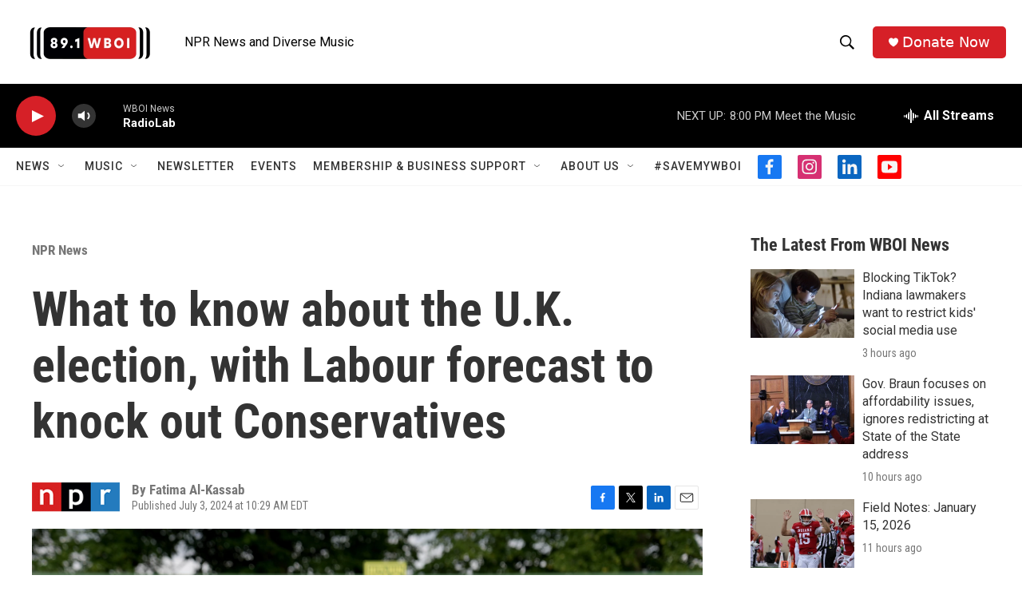

--- FILE ---
content_type: text/html;charset=UTF-8
request_url: https://www.wboi.org/npr-news/2024-07-03/what-to-know-about-the-u-k-election-with-labour-forecast-to-knock-out-conservatives
body_size: 41094
content:
<!DOCTYPE html>
<html class="ArtP aside" lang="en">
    <head>
    <meta charset="UTF-8">

    

    <style data-cssvarsponyfill="true">
        :root { --siteBgColorInverse: #121212; --primaryTextColorInverse: #ffffff; --secondaryTextColorInverse: #cccccc; --tertiaryTextColorInverse: #c5c5c5; --headerBgColorInverse: #121212; --headerBorderColorInverse: #dcddde; --headerTextColorInverse: #ffffff; --secC1_Inverse: #a2a2a2; --secC4_Inverse: #282828; --headerNavBarBgColorInverse: #121212; --headerMenuBgColorInverse: #ffffff; --headerMenuTextColorInverse: #6b2b85; --headerMenuTextColorHoverInverse: #6b2b85; --liveBlogTextColorInverse: #ffffff; --applyButtonColorInverse: #4485D5; --applyButtonTextColorInverse: #4485D5; --siteBgColor: #ffffff; --primaryTextColor: #333333; --secondaryTextColor: #666666; --secC1: #767676; --secC4: #f5f5f5; --secC5: #ffffff; --siteBgColor: #ffffff; --siteInverseBgColor: #000000; --linkColor: #1a7fc3; --linkHoverColor: #125c8e; --headerBgColor: #ffffff; --headerBgColorInverse: #000000; --headerBorderColor: #858585; --headerBorderColorInverse: #858585; --tertiaryTextColor: #1c1c1c; --headerTextColor: #000000; --buttonBgColor: #d81818; --buttonTextColor: #ffffff; --buttonTextColorHover: #f0e5e5; --headerNavBarBgColor: #ffffff; --headerNavBarTextColor: #333333; --headerMenuBgColor: #ffffff; --headerMenuTextColor: #333333; --headerMenuTextColorHover: #68ac4d; --liveBlogTextColor: #282829; --applyButtonColor: #194173; --applyButtonTextColor: #2c4273; --primaryColor1: #000000; --primaryColor2: #d62027; --breakingColor: #ff6f00; --secC2: #dcdcdc; --secC3: #e6e6e6; --secC5: #ffffff; --linkColor: #1a7fc3; --linkHoverColor: #125c8e; --donateBGColor: #d62027; --headerIconColor: #ffffff; --hatButtonBgColor: #fcf6f6; --hatButtonBgHoverColor: #411c58; --hatButtonBorderColor: #411c58; --hatButtonBorderHoverColor: #ffffff; --hatButtoniconColor: #d62021; --hatButtonTextColor: #411c58; --hatButtonTextHoverColor: #ffffff; --footerTextColor: #ffffff; --footerTextBgColor: #ffffff; --footerPartnersBgColor: #000000; --listBorderColor: #000000; --gridBorderColor: #e6e6e6; --tagButtonBorderColor: #1A7FC3; --tagButtonTextColor: #1A7FC3; --breakingTextColor: #ffffff; --sectionTextColor: #ff6f00; --contentWidth: 1240px; --primaryHeadlineFont: sans-serif; --secHlFont: sans-serif; --bodyFont: sans-serif; --colorWhite: #ffffff; --colorBlack: #000000;} .fonts-loaded { --primaryHeadlineFont: "Roboto Condensed"; --secHlFont: "Roboto Condensed"; --bodyFont: "Roboto"; --liveBlogBodyFont: "Roboto";}
    </style>

    
    
    <meta name="twitter:card" content="summary_large_image"/>
    
    
    
    
    <meta name="twitter:description" content="Polls forecast a wipeout for the governing Conservatives. The Labour Party&#x27;s leader, a centrist human rights lawyer, is widely predicted to become the next prime minister."/>
    
    
    <meta name="twitter:image" content="https://npr.brightspotcdn.com/dims4/default/2d2b4ae/2147483647/strip/true/crop/2667x1500+0+250/resize/1200x675!/quality/90/?url=https%3A%2F%2Fnpr.brightspotcdn.com%2Fdims3%2Fdefault%2Fstrip%2Ffalse%2Fcrop%2F2667x2000%2084%200%2Fresize%2F2667x2000%21%2F%3Furl%3Dhttp%3A%2F%2Fnpr-brightspot.s3.amazonaws.com%2F72%2F29%2F4152732544dba338f18334153363%2F2024-07-01t090840z-2114239140-mt1pra76715144-rtrmadp-3-pa-images.JPG"/>

    
    <meta name="twitter:image:alt" content="Labour leader Keir Starmer gives a speech during a visit to Hitchin, in Hertfordshire, England, while on the election campaign trail on Monday."/>
    
    
    
    
    <meta name="twitter:title" content="What to know about the U.K. election, with Labour forecast to knock out Conservatives"/>
    
<meta name="disqus.shortname" content="npr-wbni">
<meta name="disqus.url" content="https://www.wboi.org/npr-news/2024-07-03/what-to-know-about-the-u-k-election-with-labour-forecast-to-knock-out-conservatives">
<meta name="disqus.title" content="What to know about the U.K. election, with Labour forecast to knock out Conservatives">
<meta name="disqus.identifier" content="00000190-7938-da57-adf1-7f7ac2690000">
    <meta property="og:title" content="What to know about the U.K. election, with Labour forecast to knock out Conservatives">

    <meta property="og:url" content="https://www.wboi.org/npr-news/2024-07-03/what-to-know-about-the-u-k-election-with-labour-forecast-to-knock-out-conservatives">

    <meta property="og:image" content="https://npr.brightspotcdn.com/dims4/default/467f90f/2147483647/strip/true/crop/2667x1400+0+300/resize/1200x630!/quality/90/?url=https%3A%2F%2Fnpr.brightspotcdn.com%2Fdims3%2Fdefault%2Fstrip%2Ffalse%2Fcrop%2F2667x2000%2084%200%2Fresize%2F2667x2000%21%2F%3Furl%3Dhttp%3A%2F%2Fnpr-brightspot.s3.amazonaws.com%2F72%2F29%2F4152732544dba338f18334153363%2F2024-07-01t090840z-2114239140-mt1pra76715144-rtrmadp-3-pa-images.JPG">

    
    <meta property="og:image:url" content="https://npr.brightspotcdn.com/dims4/default/467f90f/2147483647/strip/true/crop/2667x1400+0+300/resize/1200x630!/quality/90/?url=https%3A%2F%2Fnpr.brightspotcdn.com%2Fdims3%2Fdefault%2Fstrip%2Ffalse%2Fcrop%2F2667x2000%2084%200%2Fresize%2F2667x2000%21%2F%3Furl%3Dhttp%3A%2F%2Fnpr-brightspot.s3.amazonaws.com%2F72%2F29%2F4152732544dba338f18334153363%2F2024-07-01t090840z-2114239140-mt1pra76715144-rtrmadp-3-pa-images.JPG">
    
    <meta property="og:image:width" content="1200">
    <meta property="og:image:height" content="630">
    <meta property="og:image:type" content="image/jpeg">
    
    <meta property="og:image:alt" content="Labour leader Keir Starmer gives a speech during a visit to Hitchin, in Hertfordshire, England, while on the election campaign trail on Monday.">
    

    <meta property="og:description" content="Polls forecast a wipeout for the governing Conservatives. The Labour Party&#x27;s leader, a centrist human rights lawyer, is widely predicted to become the next prime minister.">

    <meta property="og:site_name" content="WBOI - NPR News &amp; Diverse Music in Northeast Indiana">



    <meta property="og:type" content="article">

    <meta property="article:author" content="">

    <meta property="article:published_time" content="2024-07-03T14:29:06">

    <meta property="article:modified_time" content="2024-07-03T15:31:20.607">

    <meta property="article:section" content="NPR News">

    <meta property="fb:app_id" content="302846364761302">




    <link data-cssvarsponyfill="true" class="Webpack-css" rel="stylesheet" href="https://npr.brightspotcdn.com/resource/00000177-1bc0-debb-a57f-dfcf4a950000/styleguide/All.min.0db89f2a608a6b13cec2d9fc84f71c45.gz.css">

    

    <style>.FooterNavigation-items-item {
    display: inline-block
}</style>
<style>[class*='-articleBody'] > ul,
[class*='-articleBody'] > ul ul {
    list-style-type: disc;
}</style>


    <meta name="viewport" content="width=device-width, initial-scale=1, viewport-fit=cover"><title>What to know about the U.K. election, with Labour forecast to knock out Conservatives | WBOI - NPR News &amp; Diverse Music in Northeast Indiana</title><meta name="description" content="Polls forecast a wipeout for the governing Conservatives. The Labour Party&#x27;s leader, a centrist human rights lawyer, is widely predicted to become the next prime minister."><link rel="canonical" href="https://www.npr.org/2024/07/03/nx-s1-5026583/uk-election-2024-explained"><meta name="brightspot.contentId" content="00000190-7938-da57-adf1-7f7ac2690000"><link rel="apple-touch-icon"sizes="180x180"href="/apple-touch-icon.png"><link rel="icon"type="image/png"href="/favicon-32x32.png"><link rel="icon"type="image/png"href="/favicon-16x16.png">
    
    
    <meta name="brightspot-dataLayer" content="{
  &quot;author&quot; : &quot;Fatima Al-Kassab&quot;,
  &quot;bspStoryId&quot; : &quot;00000190-7938-da57-adf1-7f7ac2690000&quot;,
  &quot;category&quot; : &quot;NPR News&quot;,
  &quot;inlineAudio&quot; : 0,
  &quot;keywords&quot; : &quot;&quot;,
  &quot;nprCmsSite&quot; : true,
  &quot;nprStoryId&quot; : &quot;nx-s1-5026583&quot;,
  &quot;pageType&quot; : &quot;news-story&quot;,
  &quot;program&quot; : &quot;&quot;,
  &quot;publishedDate&quot; : &quot;2024-07-03T10:29:06Z&quot;,
  &quot;siteName&quot; : &quot;WBOI - NPR News &amp; Diverse Music in Northeast Indiana&quot;,
  &quot;station&quot; : &quot;89.1 WBOI&quot;,
  &quot;stationOrgId&quot; : &quot;1177&quot;,
  &quot;storyOrgId&quot; : &quot;s1&quot;,
  &quot;storyTheme&quot; : &quot;news-story&quot;,
  &quot;storyTitle&quot; : &quot;What to know about the U.K. election, with Labour forecast to knock out Conservatives&quot;,
  &quot;timezone&quot; : &quot;America/Indiana/Indianapolis&quot;,
  &quot;wordCount&quot; : 0,
  &quot;series&quot; : &quot;&quot;
}">
    <script id="brightspot-dataLayer">
        (function () {
            var dataValue = document.head.querySelector('meta[name="brightspot-dataLayer"]').content;
            if (dataValue) {
                window.brightspotDataLayer = JSON.parse(dataValue);
            }
        })();
    </script>

    <link rel="amphtml" href="https://www.wboi.org/npr-news/2024-07-03/what-to-know-about-the-u-k-election-with-labour-forecast-to-knock-out-conservatives?_amp=true">

    

    
    <script src="https://npr.brightspotcdn.com/resource/00000177-1bc0-debb-a57f-dfcf4a950000/styleguide/All.min.fd8f7fccc526453c829dde80fc7c2ef5.gz.js" async></script>
    

    <!-- no longer used, moved disqus script to be loaded by ps-disqus-comment-module.js to avoid errors --><script type="application/ld+json">{"@context":"http://schema.org","@type":"ListenAction","description":"Polls forecast a wipeout for the governing Conservatives. The Labour Party's leader, a centrist human rights lawyer, is widely predicted to become the next prime minister.","name":"What to know about the U.K. election, with Labour forecast to knock out Conservatives"}</script><script>

  window.fbAsyncInit = function() {
      FB.init({
          
              appId : '302846364761302',
          
          xfbml : true,
          version : 'v2.9'
      });
  };

  (function(d, s, id){
     var js, fjs = d.getElementsByTagName(s)[0];
     if (d.getElementById(id)) {return;}
     js = d.createElement(s); js.id = id;
     js.src = "//connect.facebook.net/en_US/sdk.js";
     fjs.parentNode.insertBefore(js, fjs);
   }(document, 'script', 'facebook-jssdk'));
</script>
<meta name="gtm-dataLayer" content="{
  &quot;gtmAuthor&quot; : &quot;Fatima Al-Kassab&quot;,
  &quot;gtmBspStoryId&quot; : &quot;00000190-7938-da57-adf1-7f7ac2690000&quot;,
  &quot;gtmCategory&quot; : &quot;NPR News&quot;,
  &quot;gtmInlineAudio&quot; : 0,
  &quot;gtmKeywords&quot; : &quot;&quot;,
  &quot;gtmNprCmsSite&quot; : true,
  &quot;gtmNprStoryId&quot; : &quot;nx-s1-5026583&quot;,
  &quot;gtmPageType&quot; : &quot;news-story&quot;,
  &quot;gtmProgram&quot; : &quot;&quot;,
  &quot;gtmPublishedDate&quot; : &quot;2024-07-03T10:29:06Z&quot;,
  &quot;gtmSiteName&quot; : &quot;WBOI - NPR News &amp; Diverse Music in Northeast Indiana&quot;,
  &quot;gtmStation&quot; : &quot;89.1 WBOI&quot;,
  &quot;gtmStationOrgId&quot; : &quot;1177&quot;,
  &quot;gtmStoryOrgId&quot; : &quot;s1&quot;,
  &quot;gtmStoryTheme&quot; : &quot;news-story&quot;,
  &quot;gtmStoryTitle&quot; : &quot;What to know about the U.K. election, with Labour forecast to knock out Conservatives&quot;,
  &quot;gtmTimezone&quot; : &quot;America/Indiana/Indianapolis&quot;,
  &quot;gtmWordCount&quot; : 0,
  &quot;gtmSeries&quot; : &quot;&quot;
}"><script>

    (function () {
        var dataValue = document.head.querySelector('meta[name="gtm-dataLayer"]').content;
        if (dataValue) {
            window.dataLayer = window.dataLayer || [];
            dataValue = JSON.parse(dataValue);
            dataValue['event'] = 'gtmFirstView';
            window.dataLayer.push(dataValue);
        }
    })();

    (function(w,d,s,l,i){w[l]=w[l]||[];w[l].push({'gtm.start':
            new Date().getTime(),event:'gtm.js'});var f=d.getElementsByTagName(s)[0],
        j=d.createElement(s),dl=l!='dataLayer'?'&l='+l:'';j.async=true;j.src=
        'https://www.googletagmanager.com/gtm.js?id='+i+dl;f.parentNode.insertBefore(j,f);
})(window,document,'script','dataLayer','GTM-N39QFDR');</script><script type="application/ld+json">{"@context":"http://schema.org","@type":"NewsArticle","author":[{"@context":"http://schema.org","@type":"Person","name":"Fatima Al-Kassab"}],"dateModified":"2024-07-03T11:31:20Z","datePublished":"2024-07-03T10:29:06Z","headline":"What to know about the U.K. election, with Labour forecast to knock out Conservatives","image":{"@context":"http://schema.org","@type":"ImageObject","url":"https://npr.brightspotcdn.com/dims3/default/strip/false/crop/2667x2000+84+0/resize/2667x2000!/?url=http%3A%2F%2Fnpr-brightspot.s3.amazonaws.com%2F72%2F29%2F4152732544dba338f18334153363%2F2024-07-01t090840z-2114239140-mt1pra76715144-rtrmadp-3-pa-images.JPG"},"mainEntityOfPage":{"@type":"NewsArticle","@id":"https://www.wboi.org/npr-news/2024-07-03/what-to-know-about-the-u-k-election-with-labour-forecast-to-knock-out-conservatives"},"publisher":{"@type":"Organization","name":"NE INDIANA","logo":{"@context":"http://schema.org","@type":"ImageObject","height":"60","url":"https://npr.brightspotcdn.com/dims4/default/cd5e319/2147483647/resize/x60/quality/90/?url=http%3A%2F%2Fnpr-brightspot.s3.amazonaws.com%2Fd4%2Fd0%2F79ecc2944ee3a25945acc8271735%2Fwboi-logo-color-no-website-no-tagline-wboi-logo.png","width":"184"}}}</script><script async="async" src="https://securepubads.g.doubleclick.net/tag/js/gpt.js"></script>
<script type="text/javascript">
    // Google tag setup
    var googletag = googletag || {};
    googletag.cmd = googletag.cmd || [];

    googletag.cmd.push(function () {
        // @see https://developers.google.com/publisher-tag/reference#googletag.PubAdsService_enableLazyLoad
        googletag.pubads().enableLazyLoad({
            fetchMarginPercent: 100, // fetch and render ads within this % of viewport
            renderMarginPercent: 100,
            mobileScaling: 1  // Same on mobile.
        });

        googletag.pubads().enableSingleRequest()
        googletag.pubads().enableAsyncRendering()
        googletag.pubads().collapseEmptyDivs()
        googletag.pubads().disableInitialLoad()
        googletag.enableServices()
    })
</script>
<script type="application/ld+json">{"@context":"http://schema.org","@type":"BreadcrumbList","itemListElement":[{"@context":"http://schema.org","@type":"ListItem","item":"https://www.wboi.org/npr-news","name":"NPR News","position":"1"}]}</script><script>window.addEventListener('DOMContentLoaded', (event) => {
    window.nulldurationobserver = new MutationObserver(function (mutations) {
        document.querySelectorAll('.StreamPill-duration').forEach(pill => { 
      if (pill.innerText == "LISTENNULL") {
         pill.innerText = "LISTEN"
      } 
    });
      });

      window.nulldurationobserver.observe(document.body, {
        childList: true,
        subtree: true
      });
});
</script>


    <script>
        var head = document.getElementsByTagName('head')
        head = head[0]
        var link = document.createElement('link');
        link.setAttribute('href', 'https://fonts.googleapis.com/css?family=Roboto Condensed|Roboto|Roboto:400,500,700&display=swap');
        var relList = link.relList;

        if (relList && relList.supports('preload')) {
            link.setAttribute('as', 'style');
            link.setAttribute('rel', 'preload');
            link.setAttribute('onload', 'this.rel="stylesheet"');
            link.setAttribute('crossorigin', 'anonymous');
        } else {
            link.setAttribute('rel', 'stylesheet');
        }

        head.appendChild(link);
    </script>
</head>


    <body class="Page-body" data-content-width="1240px">
    <noscript>
    <iframe src="https://www.googletagmanager.com/ns.html?id=GTM-N39QFDR" height="0" width="0" style="display:none;visibility:hidden"></iframe>
</noscript>
        

    <!-- Putting icons here, so we don't have to include in a bunch of -body hbs's -->
<svg xmlns="http://www.w3.org/2000/svg" style="display:none" id="iconsMap1" class="iconsMap">
    <symbol id="play-icon" viewBox="0 0 115 115">
        <polygon points="0,0 115,57.5 0,115" fill="currentColor" />
    </symbol>
    <symbol id="grid" viewBox="0 0 32 32">
            <g>
                <path d="M6.4,5.7 C6.4,6.166669 6.166669,6.4 5.7,6.4 L0.7,6.4 C0.233331,6.4 0,6.166669 0,5.7 L0,0.7 C0,0.233331 0.233331,0 0.7,0 L5.7,0 C6.166669,0 6.4,0.233331 6.4,0.7 L6.4,5.7 Z M19.2,5.7 C19.2,6.166669 18.966669,6.4 18.5,6.4 L13.5,6.4 C13.033331,6.4 12.8,6.166669 12.8,5.7 L12.8,0.7 C12.8,0.233331 13.033331,0 13.5,0 L18.5,0 C18.966669,0 19.2,0.233331 19.2,0.7 L19.2,5.7 Z M32,5.7 C32,6.166669 31.766669,6.4 31.3,6.4 L26.3,6.4 C25.833331,6.4 25.6,6.166669 25.6,5.7 L25.6,0.7 C25.6,0.233331 25.833331,0 26.3,0 L31.3,0 C31.766669,0 32,0.233331 32,0.7 L32,5.7 Z M6.4,18.5 C6.4,18.966669 6.166669,19.2 5.7,19.2 L0.7,19.2 C0.233331,19.2 0,18.966669 0,18.5 L0,13.5 C0,13.033331 0.233331,12.8 0.7,12.8 L5.7,12.8 C6.166669,12.8 6.4,13.033331 6.4,13.5 L6.4,18.5 Z M19.2,18.5 C19.2,18.966669 18.966669,19.2 18.5,19.2 L13.5,19.2 C13.033331,19.2 12.8,18.966669 12.8,18.5 L12.8,13.5 C12.8,13.033331 13.033331,12.8 13.5,12.8 L18.5,12.8 C18.966669,12.8 19.2,13.033331 19.2,13.5 L19.2,18.5 Z M32,18.5 C32,18.966669 31.766669,19.2 31.3,19.2 L26.3,19.2 C25.833331,19.2 25.6,18.966669 25.6,18.5 L25.6,13.5 C25.6,13.033331 25.833331,12.8 26.3,12.8 L31.3,12.8 C31.766669,12.8 32,13.033331 32,13.5 L32,18.5 Z M6.4,31.3 C6.4,31.766669 6.166669,32 5.7,32 L0.7,32 C0.233331,32 0,31.766669 0,31.3 L0,26.3 C0,25.833331 0.233331,25.6 0.7,25.6 L5.7,25.6 C6.166669,25.6 6.4,25.833331 6.4,26.3 L6.4,31.3 Z M19.2,31.3 C19.2,31.766669 18.966669,32 18.5,32 L13.5,32 C13.033331,32 12.8,31.766669 12.8,31.3 L12.8,26.3 C12.8,25.833331 13.033331,25.6 13.5,25.6 L18.5,25.6 C18.966669,25.6 19.2,25.833331 19.2,26.3 L19.2,31.3 Z M32,31.3 C32,31.766669 31.766669,32 31.3,32 L26.3,32 C25.833331,32 25.6,31.766669 25.6,31.3 L25.6,26.3 C25.6,25.833331 25.833331,25.6 26.3,25.6 L31.3,25.6 C31.766669,25.6 32,25.833331 32,26.3 L32,31.3 Z" id=""></path>
            </g>
    </symbol>
    <symbol id="radio-stream" width="18" height="19" viewBox="0 0 18 19">
        <g fill="currentColor" fill-rule="nonzero">
            <path d="M.5 8c-.276 0-.5.253-.5.565v1.87c0 .312.224.565.5.565s.5-.253.5-.565v-1.87C1 8.253.776 8 .5 8zM2.5 8c-.276 0-.5.253-.5.565v1.87c0 .312.224.565.5.565s.5-.253.5-.565v-1.87C3 8.253 2.776 8 2.5 8zM3.5 7c-.276 0-.5.276-.5.617v3.766c0 .34.224.617.5.617s.5-.276.5-.617V7.617C4 7.277 3.776 7 3.5 7zM5.5 6c-.276 0-.5.275-.5.613v5.774c0 .338.224.613.5.613s.5-.275.5-.613V6.613C6 6.275 5.776 6 5.5 6zM6.5 4c-.276 0-.5.26-.5.58v8.84c0 .32.224.58.5.58s.5-.26.5-.58V4.58C7 4.26 6.776 4 6.5 4zM8.5 0c-.276 0-.5.273-.5.61v17.78c0 .337.224.61.5.61s.5-.273.5-.61V.61C9 .273 8.776 0 8.5 0zM9.5 2c-.276 0-.5.274-.5.612v14.776c0 .338.224.612.5.612s.5-.274.5-.612V2.612C10 2.274 9.776 2 9.5 2zM11.5 5c-.276 0-.5.276-.5.616v8.768c0 .34.224.616.5.616s.5-.276.5-.616V5.616c0-.34-.224-.616-.5-.616zM12.5 6c-.276 0-.5.262-.5.584v4.832c0 .322.224.584.5.584s.5-.262.5-.584V6.584c0-.322-.224-.584-.5-.584zM14.5 7c-.276 0-.5.29-.5.647v3.706c0 .357.224.647.5.647s.5-.29.5-.647V7.647C15 7.29 14.776 7 14.5 7zM15.5 8c-.276 0-.5.253-.5.565v1.87c0 .312.224.565.5.565s.5-.253.5-.565v-1.87c0-.312-.224-.565-.5-.565zM17.5 8c-.276 0-.5.253-.5.565v1.87c0 .312.224.565.5.565s.5-.253.5-.565v-1.87c0-.312-.224-.565-.5-.565z"/>
        </g>
    </symbol>
    <symbol id="icon-magnify" viewBox="0 0 31 31">
        <g>
            <path fill-rule="evenodd" d="M22.604 18.89l-.323.566 8.719 8.8L28.255 31l-8.719-8.8-.565.404c-2.152 1.346-4.386 2.018-6.7 2.018-3.39 0-6.284-1.21-8.679-3.632C1.197 18.568 0 15.66 0 12.27c0-3.39 1.197-6.283 3.592-8.678C5.987 1.197 8.88 0 12.271 0c3.39 0 6.283 1.197 8.678 3.592 2.395 2.395 3.593 5.288 3.593 8.679 0 2.368-.646 4.574-1.938 6.62zM19.162 5.77C17.322 3.925 15.089 3 12.46 3c-2.628 0-4.862.924-6.702 2.77C3.92 7.619 3 9.862 3 12.5c0 2.639.92 4.882 2.76 6.73C7.598 21.075 9.832 22 12.46 22c2.629 0 4.862-.924 6.702-2.77C21.054 17.33 22 15.085 22 12.5c0-2.586-.946-4.83-2.838-6.73z"/>
        </g>
    </symbol>
    <symbol id="burger-menu" viewBox="0 0 14 10">
        <g>
            <path fill-rule="evenodd" d="M0 5.5v-1h14v1H0zM0 1V0h14v1H0zm0 9V9h14v1H0z"></path>
        </g>
    </symbol>
    <symbol id="close-x" viewBox="0 0 14 14">
        <g>
            <path fill-rule="nonzero" d="M6.336 7L0 .664.664 0 7 6.336 13.336 0 14 .664 7.664 7 14 13.336l-.664.664L7 7.664.664 14 0 13.336 6.336 7z"></path>
        </g>
    </symbol>
    <symbol id="share-more-arrow" viewBox="0 0 512 512" style="enable-background:new 0 0 512 512;">
        <g>
            <g>
                <path d="M512,241.7L273.643,3.343v156.152c-71.41,3.744-138.015,33.337-188.958,84.28C30.075,298.384,0,370.991,0,448.222v60.436
                    l29.069-52.985c45.354-82.671,132.173-134.027,226.573-134.027c5.986,0,12.004,0.212,18.001,0.632v157.779L512,241.7z
                    M255.642,290.666c-84.543,0-163.661,36.792-217.939,98.885c26.634-114.177,129.256-199.483,251.429-199.483h15.489V78.131
                    l163.568,163.568L304.621,405.267V294.531l-13.585-1.683C279.347,291.401,267.439,290.666,255.642,290.666z"></path>
            </g>
        </g>
    </symbol>
    <symbol id="chevron" viewBox="0 0 100 100">
        <g>
            <path d="M22.4566257,37.2056786 L-21.4456527,71.9511488 C-22.9248661,72.9681457 -24.9073712,72.5311671 -25.8758148,70.9765924 L-26.9788683,69.2027424 C-27.9450684,67.6481676 -27.5292733,65.5646602 -26.0500598,64.5484493 L20.154796,28.2208967 C21.5532435,27.2597011 23.3600078,27.2597011 24.759951,28.2208967 L71.0500598,64.4659264 C72.5292733,65.4829232 72.9450684,67.5672166 71.9788683,69.1217913 L70.8750669,70.8956413 C69.9073712,72.4502161 67.9241183,72.8848368 66.4449048,71.8694118 L22.4566257,37.2056786 Z" id="Transparent-Chevron" transform="translate(22.500000, 50.000000) rotate(90.000000) translate(-22.500000, -50.000000) "></path>
        </g>
    </symbol>
</svg>

<svg xmlns="http://www.w3.org/2000/svg" style="display:none" id="iconsMap2" class="iconsMap">
    <symbol id="mono-icon-facebook" viewBox="0 0 10 19">
        <path fill-rule="evenodd" d="M2.707 18.25V10.2H0V7h2.707V4.469c0-1.336.375-2.373 1.125-3.112C4.582.62 5.578.25 6.82.25c1.008 0 1.828.047 2.461.14v2.848H7.594c-.633 0-1.067.14-1.301.422-.188.235-.281.61-.281 1.125V7H9l-.422 3.2H6.012v8.05H2.707z"></path>
    </symbol>
    <symbol id="mono-icon-instagram" viewBox="0 0 17 17">
        <g>
            <path fill-rule="evenodd" d="M8.281 4.207c.727 0 1.4.182 2.022.545a4.055 4.055 0 0 1 1.476 1.477c.364.62.545 1.294.545 2.021 0 .727-.181 1.4-.545 2.021a4.055 4.055 0 0 1-1.476 1.477 3.934 3.934 0 0 1-2.022.545c-.726 0-1.4-.182-2.021-.545a4.055 4.055 0 0 1-1.477-1.477 3.934 3.934 0 0 1-.545-2.021c0-.727.182-1.4.545-2.021A4.055 4.055 0 0 1 6.26 4.752a3.934 3.934 0 0 1 2.021-.545zm0 6.68a2.54 2.54 0 0 0 1.864-.774 2.54 2.54 0 0 0 .773-1.863 2.54 2.54 0 0 0-.773-1.863 2.54 2.54 0 0 0-1.864-.774 2.54 2.54 0 0 0-1.863.774 2.54 2.54 0 0 0-.773 1.863c0 .727.257 1.348.773 1.863a2.54 2.54 0 0 0 1.863.774zM13.45 4.03c-.023.258-.123.48-.299.668a.856.856 0 0 1-.65.281.913.913 0 0 1-.668-.28.913.913 0 0 1-.281-.669c0-.258.094-.48.281-.668a.913.913 0 0 1 .668-.28c.258 0 .48.093.668.28.187.188.281.41.281.668zm2.672.95c.023.656.035 1.746.035 3.269 0 1.523-.017 2.62-.053 3.287-.035.668-.134 1.248-.298 1.74a4.098 4.098 0 0 1-.967 1.53 4.098 4.098 0 0 1-1.53.966c-.492.164-1.072.264-1.74.3-.668.034-1.763.052-3.287.052-1.523 0-2.619-.018-3.287-.053-.668-.035-1.248-.146-1.74-.334a3.747 3.747 0 0 1-1.53-.931 4.098 4.098 0 0 1-.966-1.53c-.164-.492-.264-1.072-.299-1.74C.424 10.87.406 9.773.406 8.25S.424 5.63.46 4.963c.035-.668.135-1.248.299-1.74.21-.586.533-1.096.967-1.53A4.098 4.098 0 0 1 3.254.727c.492-.164 1.072-.264 1.74-.3C5.662.394 6.758.376 8.281.376c1.524 0 2.62.018 3.287.053.668.035 1.248.135 1.74.299a4.098 4.098 0 0 1 2.496 2.496c.165.492.27 1.078.317 1.757zm-1.687 7.91c.14-.399.234-1.032.28-1.899.024-.515.036-1.242.036-2.18V7.689c0-.961-.012-1.688-.035-2.18-.047-.89-.14-1.524-.281-1.899a2.537 2.537 0 0 0-1.512-1.511c-.375-.14-1.008-.235-1.899-.282a51.292 51.292 0 0 0-2.18-.035H7.72c-.938 0-1.664.012-2.18.035-.867.047-1.5.141-1.898.282a2.537 2.537 0 0 0-1.512 1.511c-.14.375-.234 1.008-.281 1.899a51.292 51.292 0 0 0-.036 2.18v1.125c0 .937.012 1.664.036 2.18.047.866.14 1.5.28 1.898.306.726.81 1.23 1.513 1.511.398.141 1.03.235 1.898.282.516.023 1.242.035 2.18.035h1.125c.96 0 1.687-.012 2.18-.035.89-.047 1.523-.141 1.898-.282.726-.304 1.23-.808 1.512-1.511z"></path>
        </g>
    </symbol>
    <symbol id="mono-icon-email" viewBox="0 0 512 512">
        <g>
            <path d="M67,148.7c11,5.8,163.8,89.1,169.5,92.1c5.7,3,11.5,4.4,20.5,4.4c9,0,14.8-1.4,20.5-4.4c5.7-3,158.5-86.3,169.5-92.1
                c4.1-2.1,11-5.9,12.5-10.2c2.6-7.6-0.2-10.5-11.3-10.5H257H65.8c-11.1,0-13.9,3-11.3,10.5C56,142.9,62.9,146.6,67,148.7z"></path>
            <path d="M455.7,153.2c-8.2,4.2-81.8,56.6-130.5,88.1l82.2,92.5c2,2,2.9,4.4,1.8,5.6c-1.2,1.1-3.8,0.5-5.9-1.4l-98.6-83.2
                c-14.9,9.6-25.4,16.2-27.2,17.2c-7.7,3.9-13.1,4.4-20.5,4.4c-7.4,0-12.8-0.5-20.5-4.4c-1.9-1-12.3-7.6-27.2-17.2l-98.6,83.2
                c-2,2-4.7,2.6-5.9,1.4c-1.2-1.1-0.3-3.6,1.7-5.6l82.1-92.5c-48.7-31.5-123.1-83.9-131.3-88.1c-8.8-4.5-9.3,0.8-9.3,4.9
                c0,4.1,0,205,0,205c0,9.3,13.7,20.9,23.5,20.9H257h185.5c9.8,0,21.5-11.7,21.5-20.9c0,0,0-201,0-205
                C464,153.9,464.6,148.7,455.7,153.2z"></path>
        </g>
    </symbol>
    <symbol id="default-image" width="24" height="24" viewBox="0 0 24 24" fill="none" stroke="currentColor" stroke-width="2" stroke-linecap="round" stroke-linejoin="round" class="feather feather-image">
        <rect x="3" y="3" width="18" height="18" rx="2" ry="2"></rect>
        <circle cx="8.5" cy="8.5" r="1.5"></circle>
        <polyline points="21 15 16 10 5 21"></polyline>
    </symbol>
    <symbol id="icon-email" width="18px" viewBox="0 0 20 14">
        <g id="Symbols" stroke="none" stroke-width="1" fill="none" fill-rule="evenodd" stroke-linecap="round" stroke-linejoin="round">
            <g id="social-button-bar" transform="translate(-125.000000, -8.000000)" stroke="#000000">
                <g id="Group-2" transform="translate(120.000000, 0.000000)">
                    <g id="envelope" transform="translate(6.000000, 9.000000)">
                        <path d="M17.5909091,10.6363636 C17.5909091,11.3138182 17.0410909,11.8636364 16.3636364,11.8636364 L1.63636364,11.8636364 C0.958909091,11.8636364 0.409090909,11.3138182 0.409090909,10.6363636 L0.409090909,1.63636364 C0.409090909,0.958090909 0.958909091,0.409090909 1.63636364,0.409090909 L16.3636364,0.409090909 C17.0410909,0.409090909 17.5909091,0.958090909 17.5909091,1.63636364 L17.5909091,10.6363636 L17.5909091,10.6363636 Z" id="Stroke-406"></path>
                        <polyline id="Stroke-407" points="17.1818182 0.818181818 9 7.36363636 0.818181818 0.818181818"></polyline>
                    </g>
                </g>
            </g>
        </g>
    </symbol>
    <symbol id="mono-icon-print" viewBox="0 0 12 12">
        <g fill-rule="evenodd">
            <path fill-rule="nonzero" d="M9 10V7H3v3H1a1 1 0 0 1-1-1V4a1 1 0 0 1 1-1h10a1 1 0 0 1 1 1v3.132A2.868 2.868 0 0 1 9.132 10H9zm.5-4.5a1 1 0 1 0 0-2 1 1 0 0 0 0 2zM3 0h6v2H3z"></path>
            <path d="M4 8h4v4H4z"></path>
        </g>
    </symbol>
    <symbol id="mono-icon-copylink" viewBox="0 0 12 12">
        <g fill-rule="evenodd">
            <path d="M10.199 2.378c.222.205.4.548.465.897.062.332.016.614-.132.774L8.627 6.106c-.187.203-.512.232-.75-.014a.498.498 0 0 0-.706.028.499.499 0 0 0 .026.706 1.509 1.509 0 0 0 2.165-.04l1.903-2.06c.37-.398.506-.98.382-1.636-.105-.557-.392-1.097-.77-1.445L9.968.8C9.591.452 9.03.208 8.467.145 7.803.072 7.233.252 6.864.653L4.958 2.709a1.509 1.509 0 0 0 .126 2.161.5.5 0 1 0 .68-.734c-.264-.218-.26-.545-.071-.747L7.597 1.33c.147-.16.425-.228.76-.19.353.038.71.188.931.394l.91.843.001.001zM1.8 9.623c-.222-.205-.4-.549-.465-.897-.062-.332-.016-.614.132-.774l1.905-2.057c.187-.203.512-.232.75.014a.498.498 0 0 0 .706-.028.499.499 0 0 0-.026-.706 1.508 1.508 0 0 0-2.165.04L.734 7.275c-.37.399-.506.98-.382 1.637.105.557.392 1.097.77 1.445l.91.843c.376.35.937.594 1.5.656.664.073 1.234-.106 1.603-.507L7.04 9.291a1.508 1.508 0 0 0-.126-2.16.5.5 0 0 0-.68.734c.264.218.26.545.071.747l-1.904 2.057c-.147.16-.425.228-.76.191-.353-.038-.71-.188-.931-.394l-.91-.843z"></path>
            <path d="M8.208 3.614a.5.5 0 0 0-.707.028L3.764 7.677a.5.5 0 0 0 .734.68L8.235 4.32a.5.5 0 0 0-.027-.707"></path>
        </g>
    </symbol>
    <symbol id="mono-icon-linkedin" viewBox="0 0 16 17">
        <g fill-rule="evenodd">
            <path d="M3.734 16.125H.464V5.613h3.27zM2.117 4.172c-.515 0-.96-.188-1.336-.563A1.825 1.825 0 0 1 .22 2.273c0-.515.187-.96.562-1.335.375-.375.82-.563 1.336-.563.516 0 .961.188 1.336.563.375.375.563.82.563 1.335 0 .516-.188.961-.563 1.336-.375.375-.82.563-1.336.563zM15.969 16.125h-3.27v-5.133c0-.844-.07-1.453-.21-1.828-.259-.633-.762-.95-1.512-.95s-1.278.282-1.582.845c-.235.421-.352 1.043-.352 1.863v5.203H5.809V5.613h3.128v1.442h.036c.234-.469.609-.856 1.125-1.16.562-.375 1.218-.563 1.968-.563 1.524 0 2.59.48 3.2 1.441.468.774.703 1.97.703 3.586v5.766z"></path>
        </g>
    </symbol>
    <symbol id="mono-icon-pinterest" viewBox="0 0 512 512">
        <g>
            <path d="M256,32C132.3,32,32,132.3,32,256c0,91.7,55.2,170.5,134.1,205.2c-0.6-15.6-0.1-34.4,3.9-51.4
                c4.3-18.2,28.8-122.1,28.8-122.1s-7.2-14.3-7.2-35.4c0-33.2,19.2-58,43.2-58c20.4,0,30.2,15.3,30.2,33.6
                c0,20.5-13.1,51.1-19.8,79.5c-5.6,23.8,11.9,43.1,35.4,43.1c42.4,0,71-54.5,71-119.1c0-49.1-33.1-85.8-93.2-85.8
                c-67.9,0-110.3,50.7-110.3,107.3c0,19.5,5.8,33.3,14.8,43.9c4.1,4.9,4.7,6.9,3.2,12.5c-1.1,4.1-3.5,14-4.6,18
                c-1.5,5.7-6.1,7.7-11.2,5.6c-31.3-12.8-45.9-47-45.9-85.6c0-63.6,53.7-139.9,160.1-139.9c85.5,0,141.8,61.9,141.8,128.3
                c0,87.9-48.9,153.5-120.9,153.5c-24.2,0-46.9-13.1-54.7-27.9c0,0-13,51.6-15.8,61.6c-4.7,17.3-14,34.5-22.5,48
                c20.1,5.9,41.4,9.2,63.5,9.2c123.7,0,224-100.3,224-224C480,132.3,379.7,32,256,32z"></path>
        </g>
    </symbol>
    <symbol id="mono-icon-tumblr" viewBox="0 0 512 512">
        <g>
            <path d="M321.2,396.3c-11.8,0-22.4-2.8-31.5-8.3c-6.9-4.1-11.5-9.6-14-16.4c-2.6-6.9-3.6-22.3-3.6-46.4V224h96v-64h-96V48h-61.9
                c-2.7,21.5-7.5,44.7-14.5,58.6c-7,13.9-14,25.8-25.6,35.7c-11.6,9.9-25.6,17.9-41.9,23.3V224h48v140.4c0,19,2,33.5,5.9,43.5
                c4,10,11.1,19.5,21.4,28.4c10.3,8.9,22.8,15.7,37.3,20.5c14.6,4.8,31.4,7.2,50.4,7.2c16.7,0,30.3-1.7,44.7-5.1
                c14.4-3.4,30.5-9.3,48.2-17.6v-65.6C363.2,389.4,342.3,396.3,321.2,396.3z"></path>
        </g>
    </symbol>
    <symbol id="mono-icon-twitter" viewBox="0 0 1200 1227">
        <g>
            <path d="M714.163 519.284L1160.89 0H1055.03L667.137 450.887L357.328 0H0L468.492 681.821L0 1226.37H105.866L515.491
            750.218L842.672 1226.37H1200L714.137 519.284H714.163ZM569.165 687.828L521.697 619.934L144.011 79.6944H306.615L611.412
            515.685L658.88 583.579L1055.08 1150.3H892.476L569.165 687.854V687.828Z" fill="white"></path>
        </g>
    </symbol>
    <symbol id="mono-icon-youtube" viewBox="0 0 512 512">
        <g>
            <path fill-rule="evenodd" d="M508.6,148.8c0-45-33.1-81.2-74-81.2C379.2,65,322.7,64,265,64c-3,0-6,0-9,0s-6,0-9,0c-57.6,0-114.2,1-169.6,3.6
                c-40.8,0-73.9,36.4-73.9,81.4C1,184.6-0.1,220.2,0,255.8C-0.1,291.4,1,327,3.4,362.7c0,45,33.1,81.5,73.9,81.5
                c58.2,2.7,117.9,3.9,178.6,3.8c60.8,0.2,120.3-1,178.6-3.8c40.9,0,74-36.5,74-81.5c2.4-35.7,3.5-71.3,3.4-107
                C512.1,220.1,511,184.5,508.6,148.8z M207,353.9V157.4l145,98.2L207,353.9z"></path>
        </g>
    </symbol>
    <symbol id="mono-icon-flipboard" viewBox="0 0 500 500">
        <g>
            <path d="M0,0V500H500V0ZM400,200H300V300H200V400H100V100H400Z"></path>
        </g>
    </symbol>
    <symbol id="mono-icon-bluesky" viewBox="0 0 568 501">
        <g>
            <path d="M123.121 33.6637C188.241 82.5526 258.281 181.681 284 234.873C309.719 181.681 379.759 82.5526 444.879
            33.6637C491.866 -1.61183 568 -28.9064 568 57.9464C568 75.2916 558.055 203.659 552.222 224.501C531.947 296.954
            458.067 315.434 392.347 304.249C507.222 323.8 536.444 388.56 473.333 453.32C353.473 576.312 301.061 422.461
            287.631 383.039C285.169 375.812 284.017 372.431 284 375.306C283.983 372.431 282.831 375.812 280.369 383.039C266.939
            422.461 214.527 576.312 94.6667 453.32C31.5556 388.56 60.7778 323.8 175.653 304.249C109.933 315.434 36.0535
            296.954 15.7778 224.501C9.94525 203.659 0 75.2916 0 57.9464C0 -28.9064 76.1345 -1.61183 123.121 33.6637Z"
            fill="white">
            </path>
        </g>
    </symbol>
    <symbol id="mono-icon-threads" viewBox="0 0 192 192">
        <g>
            <path d="M141.537 88.9883C140.71 88.5919 139.87 88.2104 139.019 87.8451C137.537 60.5382 122.616 44.905 97.5619 44.745C97.4484 44.7443 97.3355 44.7443 97.222 44.7443C82.2364 44.7443 69.7731 51.1409 62.102 62.7807L75.881 72.2328C81.6116 63.5383 90.6052 61.6848 97.2286 61.6848C97.3051 61.6848 97.3819 61.6848 97.4576 61.6855C105.707 61.7381 111.932 64.1366 115.961 68.814C118.893 72.2193 120.854 76.925 121.825 82.8638C114.511 81.6207 106.601 81.2385 98.145 81.7233C74.3247 83.0954 59.0111 96.9879 60.0396 116.292C60.5615 126.084 65.4397 134.508 73.775 140.011C80.8224 144.663 89.899 146.938 99.3323 146.423C111.79 145.74 121.563 140.987 128.381 132.296C133.559 125.696 136.834 117.143 138.28 106.366C144.217 109.949 148.617 114.664 151.047 120.332C155.179 129.967 155.42 145.8 142.501 158.708C131.182 170.016 117.576 174.908 97.0135 175.059C74.2042 174.89 56.9538 167.575 45.7381 153.317C35.2355 139.966 29.8077 120.682 29.6052 96C29.8077 71.3178 35.2355 52.0336 45.7381 38.6827C56.9538 24.4249 74.2039 17.11 97.0132 16.9405C119.988 17.1113 137.539 24.4614 149.184 38.788C154.894 45.8136 159.199 54.6488 162.037 64.9503L178.184 60.6422C174.744 47.9622 169.331 37.0357 161.965 27.974C147.036 9.60668 125.202 0.195148 97.0695 0H96.9569C68.8816 0.19447 47.2921 9.6418 32.7883 28.0793C19.8819 44.4864 13.2244 67.3157 13.0007 95.9325L13 96L13.0007 96.0675C13.2244 124.684 19.8819 147.514 32.7883 163.921C47.2921 182.358 68.8816 191.806 96.9569 192H97.0695C122.03 191.827 139.624 185.292 154.118 170.811C173.081 151.866 172.51 128.119 166.26 113.541C161.776 103.087 153.227 94.5962 141.537 88.9883ZM98.4405 129.507C88.0005 130.095 77.1544 125.409 76.6196 115.372C76.2232 107.93 81.9158 99.626 99.0812 98.6368C101.047 98.5234 102.976 98.468 104.871 98.468C111.106 98.468 116.939 99.0737 122.242 100.233C120.264 124.935 108.662 128.946 98.4405 129.507Z" fill="white"></path>
        </g>
    </symbol>
 </svg>

<svg xmlns="http://www.w3.org/2000/svg" style="display:none" id="iconsMap3" class="iconsMap">
    <symbol id="volume-mute" x="0px" y="0px" viewBox="0 0 24 24" style="enable-background:new 0 0 24 24;">
        <polygon fill="currentColor" points="11,5 6,9 2,9 2,15 6,15 11,19 "/>
        <line style="fill:none;stroke:currentColor;stroke-width:2;stroke-linecap:round;stroke-linejoin:round;" x1="23" y1="9" x2="17" y2="15"/>
        <line style="fill:none;stroke:currentColor;stroke-width:2;stroke-linecap:round;stroke-linejoin:round;" x1="17" y1="9" x2="23" y2="15"/>
    </symbol>
    <symbol id="volume-low" x="0px" y="0px" viewBox="0 0 24 24" style="enable-background:new 0 0 24 24;" xml:space="preserve">
        <polygon fill="currentColor" points="11,5 6,9 2,9 2,15 6,15 11,19 "/>
    </symbol>
    <symbol id="volume-mid" x="0px" y="0px" viewBox="0 0 24 24" style="enable-background:new 0 0 24 24;">
        <polygon fill="currentColor" points="11,5 6,9 2,9 2,15 6,15 11,19 "/>
        <path style="fill:none;stroke:currentColor;stroke-width:2;stroke-linecap:round;stroke-linejoin:round;" d="M15.5,8.5c2,2,2,5.1,0,7.1"/>
    </symbol>
    <symbol id="volume-high" x="0px" y="0px" viewBox="0 0 24 24" style="enable-background:new 0 0 24 24;">
        <polygon fill="currentColor" points="11,5 6,9 2,9 2,15 6,15 11,19 "/>
        <path style="fill:none;stroke:currentColor;stroke-width:2;stroke-linecap:round;stroke-linejoin:round;" d="M19.1,4.9c3.9,3.9,3.9,10.2,0,14.1 M15.5,8.5c2,2,2,5.1,0,7.1"/>
    </symbol>
    <symbol id="pause-icon" viewBox="0 0 12 16">
        <rect x="0" y="0" width="4" height="16" fill="currentColor"></rect>
        <rect x="8" y="0" width="4" height="16" fill="currentColor"></rect>
    </symbol>
    <symbol id="heart" viewBox="0 0 24 24">
        <g>
            <path d="M12 4.435c-1.989-5.399-12-4.597-12 3.568 0 4.068 3.06 9.481 12 14.997 8.94-5.516 12-10.929 12-14.997 0-8.118-10-8.999-12-3.568z"/>
        </g>
    </symbol>
    <symbol id="icon-location" width="24" height="24" viewBox="0 0 24 24" fill="currentColor" stroke="currentColor" stroke-width="2" stroke-linecap="round" stroke-linejoin="round" class="feather feather-map-pin">
        <path d="M21 10c0 7-9 13-9 13s-9-6-9-13a9 9 0 0 1 18 0z" fill="currentColor" fill-opacity="1"></path>
        <circle cx="12" cy="10" r="5" fill="#ffffff"></circle>
    </symbol>
    <symbol id="icon-ticket" width="23px" height="15px" viewBox="0 0 23 15">
        <g stroke="none" stroke-width="1" fill="none" fill-rule="evenodd">
            <g transform="translate(-625.000000, -1024.000000)">
                <g transform="translate(625.000000, 1024.000000)">
                    <path d="M0,12.057377 L0,3.94262296 C0.322189879,4.12588308 0.696256938,4.23076923 1.0952381,4.23076923 C2.30500469,4.23076923 3.28571429,3.26645946 3.28571429,2.07692308 C3.28571429,1.68461385 3.17904435,1.31680209 2.99266757,1 L20.0073324,1 C19.8209556,1.31680209 19.7142857,1.68461385 19.7142857,2.07692308 C19.7142857,3.26645946 20.6949953,4.23076923 21.9047619,4.23076923 C22.3037431,4.23076923 22.6778101,4.12588308 23,3.94262296 L23,12.057377 C22.6778101,11.8741169 22.3037431,11.7692308 21.9047619,11.7692308 C20.6949953,11.7692308 19.7142857,12.7335405 19.7142857,13.9230769 C19.7142857,14.3153862 19.8209556,14.6831979 20.0073324,15 L2.99266757,15 C3.17904435,14.6831979 3.28571429,14.3153862 3.28571429,13.9230769 C3.28571429,12.7335405 2.30500469,11.7692308 1.0952381,11.7692308 C0.696256938,11.7692308 0.322189879,11.8741169 -2.13162821e-14,12.057377 Z" fill="currentColor"></path>
                    <path d="M14.5,0.533333333 L14.5,15.4666667" stroke="#FFFFFF" stroke-linecap="square" stroke-dasharray="2"></path>
                </g>
            </g>
        </g>
    </symbol>
    <symbol id="icon-refresh" width="24" height="24" viewBox="0 0 24 24" fill="none" stroke="currentColor" stroke-width="2" stroke-linecap="round" stroke-linejoin="round" class="feather feather-refresh-cw">
        <polyline points="23 4 23 10 17 10"></polyline>
        <polyline points="1 20 1 14 7 14"></polyline>
        <path d="M3.51 9a9 9 0 0 1 14.85-3.36L23 10M1 14l4.64 4.36A9 9 0 0 0 20.49 15"></path>
    </symbol>

    <symbol>
    <g id="mono-icon-link-post" stroke="none" stroke-width="1" fill="none" fill-rule="evenodd">
        <g transform="translate(-313.000000, -10148.000000)" fill="#000000" fill-rule="nonzero">
            <g transform="translate(306.000000, 10142.000000)">
                <path d="M14.0614027,11.2506973 L14.3070318,11.2618997 C15.6181751,11.3582102 16.8219637,12.0327684 17.6059678,13.1077805 C17.8500396,13.4424472 17.7765978,13.9116075 17.441931,14.1556793 C17.1072643,14.3997511 16.638104,14.3263093 16.3940322,13.9916425 C15.8684436,13.270965 15.0667922,12.8217495 14.1971448,12.7578692 C13.3952042,12.6989624 12.605753,12.9728728 12.0021966,13.5148801 L11.8552806,13.6559298 L9.60365896,15.9651545 C8.45118119,17.1890154 8.4677248,19.1416686 9.64054436,20.3445766 C10.7566428,21.4893084 12.5263723,21.5504727 13.7041492,20.5254372 L13.8481981,20.3916503 L15.1367586,19.070032 C15.4259192,18.7734531 15.9007548,18.7674393 16.1973338,19.0565998 C16.466951,19.3194731 16.4964317,19.7357968 16.282313,20.0321436 L16.2107659,20.117175 L14.9130245,21.4480474 C13.1386707,23.205741 10.3106091,23.1805355 8.5665371,21.3917196 C6.88861294,19.6707486 6.81173139,16.9294487 8.36035888,15.1065701 L8.5206409,14.9274155 L10.7811785,12.6088842 C11.6500838,11.7173642 12.8355419,11.2288664 14.0614027,11.2506973 Z M22.4334629,7.60828039 C24.1113871,9.32925141 24.1882686,12.0705513 22.6396411,13.8934299 L22.4793591,14.0725845 L20.2188215,16.3911158 C19.2919892,17.3420705 18.0049901,17.8344754 16.6929682,17.7381003 C15.3818249,17.6417898 14.1780363,16.9672316 13.3940322,15.8922195 C13.1499604,15.5575528 13.2234022,15.0883925 13.558069,14.8443207 C13.8927357,14.6002489 14.361896,14.6736907 14.6059678,15.0083575 C15.1315564,15.729035 15.9332078,16.1782505 16.8028552,16.2421308 C17.6047958,16.3010376 18.394247,16.0271272 18.9978034,15.4851199 L19.1447194,15.3440702 L21.396341,13.0348455 C22.5488188,11.8109846 22.5322752,9.85833141 21.3594556,8.65542337 C20.2433572,7.51069163 18.4736277,7.44952726 17.2944986,8.47594561 L17.1502735,8.60991269 L15.8541776,9.93153101 C15.5641538,10.2272658 15.0893026,10.2318956 14.7935678,9.94187181 C14.524718,9.67821384 14.4964508,9.26180596 14.7114324,8.96608447 L14.783227,8.88126205 L16.0869755,7.55195256 C17.8613293,5.79425896 20.6893909,5.81946452 22.4334629,7.60828039 Z" id="Icon-Link"></path>
            </g>
        </g>
    </g>
    </symbol>
    <symbol id="icon-passport-badge" viewBox="0 0 80 80">
        <g fill="none" fill-rule="evenodd">
            <path fill="#5680FF" d="M0 0L80 0 0 80z" transform="translate(-464.000000, -281.000000) translate(100.000000, 180.000000) translate(364.000000, 101.000000)"/>
            <g fill="#FFF" fill-rule="nonzero">
                <path d="M17.067 31.676l-3.488-11.143-11.144-3.488 11.144-3.488 3.488-11.144 3.488 11.166 11.143 3.488-11.143 3.466-3.488 11.143zm4.935-19.567l1.207.373 2.896-4.475-4.497 2.895.394 1.207zm-9.871 0l.373-1.207-4.497-2.895 2.895 4.475 1.229-.373zm9.871 9.893l-.373 1.207 4.497 2.896-2.895-4.497-1.229.394zm-9.871 0l-1.207-.373-2.895 4.497 4.475-2.895-.373-1.229zm22.002-4.935c0 9.41-7.634 17.066-17.066 17.066C7.656 34.133 0 26.5 0 17.067 0 7.634 7.634 0 17.067 0c9.41 0 17.066 7.634 17.066 17.067zm-2.435 0c0-8.073-6.559-14.632-14.631-14.632-8.073 0-14.632 6.559-14.632 14.632 0 8.072 6.559 14.631 14.632 14.631 8.072-.022 14.631-6.58 14.631-14.631z" transform="translate(-464.000000, -281.000000) translate(100.000000, 180.000000) translate(364.000000, 101.000000) translate(6.400000, 6.400000)"/>
            </g>
        </g>
    </symbol>
    <symbol id="icon-passport-badge-circle" viewBox="0 0 45 45">
        <g fill="none" fill-rule="evenodd">
            <circle cx="23.5" cy="23" r="20.5" fill="#5680FF"/>
            <g fill="#FFF" fill-rule="nonzero">
                <path d="M17.067 31.676l-3.488-11.143-11.144-3.488 11.144-3.488 3.488-11.144 3.488 11.166 11.143 3.488-11.143 3.466-3.488 11.143zm4.935-19.567l1.207.373 2.896-4.475-4.497 2.895.394 1.207zm-9.871 0l.373-1.207-4.497-2.895 2.895 4.475 1.229-.373zm9.871 9.893l-.373 1.207 4.497 2.896-2.895-4.497-1.229.394zm-9.871 0l-1.207-.373-2.895 4.497 4.475-2.895-.373-1.229zm22.002-4.935c0 9.41-7.634 17.066-17.066 17.066C7.656 34.133 0 26.5 0 17.067 0 7.634 7.634 0 17.067 0c9.41 0 17.066 7.634 17.066 17.067zm-2.435 0c0-8.073-6.559-14.632-14.631-14.632-8.073 0-14.632 6.559-14.632 14.632 0 8.072 6.559 14.631 14.632 14.631 8.072-.022 14.631-6.58 14.631-14.631z" transform="translate(-464.000000, -281.000000) translate(100.000000, 180.000000) translate(364.000000, 101.000000) translate(6.400000, 6.400000)"/>
            </g>
        </g>
    </symbol>
    <symbol id="icon-pbs-charlotte-passport-navy" viewBox="0 0 401 42">
        <g fill="none" fill-rule="evenodd">
            <g transform="translate(-91.000000, -1361.000000) translate(89.000000, 1275.000000) translate(2.828125, 86.600000) translate(217.623043, -0.000000)">
                <circle cx="20.435" cy="20.435" r="20.435" fill="#5680FF"/>
                <path fill="#FFF" fill-rule="nonzero" d="M20.435 36.115l-3.743-11.96-11.96-3.743 11.96-3.744 3.743-11.96 3.744 11.984 11.96 3.743-11.96 3.72-3.744 11.96zm5.297-21l1.295.4 3.108-4.803-4.826 3.108.423 1.295zm-10.594 0l.4-1.295-4.826-3.108 3.108 4.803 1.318-.4zm10.594 10.617l-.4 1.295 4.826 3.108-3.107-4.826-1.319.423zm-10.594 0l-1.295-.4-3.107 4.826 4.802-3.107-.4-1.319zm23.614-5.297c0 10.1-8.193 18.317-18.317 18.317-10.1 0-18.316-8.193-18.316-18.317 0-10.123 8.193-18.316 18.316-18.316 10.1 0 18.317 8.193 18.317 18.316zm-2.614 0c0-8.664-7.039-15.703-15.703-15.703S4.732 11.772 4.732 20.435c0 8.664 7.04 15.703 15.703 15.703 8.664-.023 15.703-7.063 15.703-15.703z"/>
            </g>
            <path fill="currentColor" fill-rule="nonzero" d="M4.898 31.675v-8.216h2.1c2.866 0 5.075-.658 6.628-1.975 1.554-1.316 2.33-3.217 2.33-5.703 0-2.39-.729-4.19-2.187-5.395-1.46-1.206-3.59-1.81-6.391-1.81H0v23.099h4.898zm1.611-12.229H4.898V12.59h2.227c1.338 0 2.32.274 2.947.821.626.548.94 1.396.94 2.544 0 1.137-.374 2.004-1.122 2.599-.748.595-1.875.892-3.38.892zm22.024 12.229c2.612 0 4.68-.59 6.201-1.77 1.522-1.18 2.283-2.823 2.283-4.93 0-1.484-.324-2.674-.971-3.57-.648-.895-1.704-1.506-3.168-1.832v-.158c1.074-.18 1.935-.711 2.583-1.596.648-.885.972-2.017.972-3.397 0-2.032-.74-3.515-2.22-4.447-1.48-.932-3.858-1.398-7.133-1.398H19.89v23.098h8.642zm-.9-13.95h-2.844V12.59h2.575c1.401 0 2.425.192 3.073.576.648.385.972 1.02.972 1.904 0 .948-.298 1.627-.893 2.038-.595.41-1.556.616-2.883.616zm.347 9.905H24.79v-6.02h3.033c2.739 0 4.108.96 4.108 2.876 0 1.064-.321 1.854-.964 2.37-.642.516-1.638.774-2.986.774zm18.343 4.36c2.676 0 4.764-.6 6.265-1.8 1.5-1.201 2.251-2.844 2.251-4.93 0-1.506-.4-2.778-1.2-3.815-.801-1.038-2.281-2.072-4.44-3.105-1.633-.779-2.668-1.319-3.105-1.619-.437-.3-.755-.61-.955-.932-.2-.321-.3-.698-.3-1.13 0-.695.247-1.258.742-1.69.495-.432 1.206-.648 2.133-.648.78 0 1.572.1 2.377.3.806.2 1.825.553 3.058 1.059l1.58-3.808c-1.19-.516-2.33-.916-3.421-1.2-1.09-.285-2.236-.427-3.436-.427-2.444 0-4.358.585-5.743 1.754-1.385 1.169-2.078 2.775-2.078 4.818 0 1.085.211 2.033.632 2.844.422.811.985 1.522 1.69 2.133.706.61 1.765 1.248 3.176 1.912 1.506.716 2.504 1.237 2.994 1.564.49.326.861.666 1.114 1.019.253.353.38.755.38 1.208 0 .811-.288 1.422-.862 1.833-.574.41-1.398.616-2.472.616-.896 0-1.883-.142-2.963-.426-1.08-.285-2.398-.775-3.957-1.47v4.55c1.896.927 4.076 1.39 6.54 1.39zm29.609 0c2.338 0 4.455-.394 6.351-1.184v-4.108c-2.307.811-4.27 1.216-5.893 1.216-3.865 0-5.798-2.575-5.798-7.725 0-2.475.506-4.405 1.517-5.79 1.01-1.385 2.438-2.078 4.281-2.078.843 0 1.701.153 2.575.458.874.306 1.743.664 2.607 1.075l1.58-3.982c-2.265-1.084-4.519-1.627-6.762-1.627-2.201 0-4.12.482-5.759 1.446-1.637.963-2.893 2.348-3.768 4.155-.874 1.806-1.31 3.91-1.31 6.311 0 3.813.89 6.738 2.67 8.777 1.78 2.038 4.35 3.057 7.709 3.057zm15.278-.315v-8.31c0-2.054.3-3.54.9-4.456.601-.916 1.575-1.374 2.923-1.374 1.896 0 2.844 1.274 2.844 3.823v10.317h4.819V20.157c0-2.085-.537-3.686-1.612-4.802-1.074-1.117-2.649-1.675-4.724-1.675-2.338 0-4.044.864-5.118 2.59h-.253l.11-1.421c.074-1.443.111-2.36.111-2.749V7.092h-4.819v24.583h4.82zm20.318.316c1.38 0 2.499-.198 3.357-.593.859-.395 1.693-1.103 2.504-2.125h.127l.932 2.402h3.365v-11.77c0-2.107-.632-3.676-1.896-4.708-1.264-1.033-3.08-1.549-5.45-1.549-2.476 0-4.73.532-6.762 1.596l1.595 3.254c1.907-.853 3.566-1.28 4.977-1.28 1.833 0 2.749.896 2.749 2.687v.774l-3.065.094c-2.644.095-4.621.588-5.932 1.478-1.312.89-1.967 2.272-1.967 4.147 0 1.79.487 3.17 1.461 4.14.974.968 2.31 1.453 4.005 1.453zm1.817-3.524c-1.559 0-2.338-.679-2.338-2.038 0-.948.342-1.653 1.027-2.117.684-.463 1.727-.716 3.128-.758l1.864-.063v1.453c0 1.064-.334 1.917-1.003 2.56-.669.642-1.562.963-2.678.963zm17.822 3.208v-8.99c0-1.422.429-2.528 1.287-3.318.859-.79 2.057-1.185 3.594-1.185.559 0 1.033.053 1.422.158l.364-4.518c-.432-.095-.975-.142-1.628-.142-1.095 0-2.109.303-3.04.908-.933.606-1.673 1.404-2.22 2.394h-.237l-.711-2.97h-3.65v17.663h4.819zm14.267 0V7.092h-4.819v24.583h4.819zm12.07.316c2.708 0 4.82-.811 6.336-2.433 1.517-1.622 2.275-3.871 2.275-6.746 0-1.854-.347-3.47-1.043-4.85-.695-1.38-1.69-2.439-2.986-3.176-1.295-.738-2.79-1.106-4.486-1.106-2.728 0-4.845.8-6.351 2.401-1.507 1.601-2.26 3.845-2.26 6.73 0 1.854.348 3.476 1.043 4.867.695 1.39 1.69 2.456 2.986 3.199 1.295.742 2.791 1.114 4.487 1.114zm.064-3.871c-1.295 0-2.23-.448-2.804-1.343-.574-.895-.861-2.217-.861-3.965 0-1.76.284-3.073.853-3.942.569-.87 1.495-1.304 2.78-1.304 1.296 0 2.228.437 2.797 1.312.569.874.853 2.185.853 3.934 0 1.758-.282 3.083-.845 3.973-.564.89-1.488 1.335-2.773 1.335zm18.154 3.87c1.748 0 3.222-.268 4.423-.805v-3.586c-1.18.368-2.19.552-3.033.552-.632 0-1.14-.163-1.525-.49-.384-.326-.576-.831-.576-1.516V17.63h4.945v-3.618h-4.945v-3.76h-3.081l-1.39 3.728-2.655 1.611v2.039h2.307v8.515c0 1.949.44 3.41 1.32 4.384.879.974 2.282 1.462 4.21 1.462zm13.619 0c1.748 0 3.223-.268 4.423-.805v-3.586c-1.18.368-2.19.552-3.033.552-.632 0-1.14-.163-1.524-.49-.385-.326-.577-.831-.577-1.516V17.63h4.945v-3.618h-4.945v-3.76h-3.08l-1.391 3.728-2.654 1.611v2.039h2.306v8.515c0 1.949.44 3.41 1.32 4.384.879.974 2.282 1.462 4.21 1.462zm15.562 0c1.38 0 2.55-.102 3.508-.308.958-.205 1.859-.518 2.701-.94v-3.728c-1.032.484-2.022.837-2.97 1.058-.948.222-1.954.332-3.017.332-1.37 0-2.433-.384-3.192-1.153-.758-.769-1.164-1.838-1.216-3.207h11.39v-2.338c0-2.507-.695-4.471-2.085-5.893-1.39-1.422-3.333-2.133-5.83-2.133-2.612 0-4.658.808-6.137 2.425-1.48 1.617-2.22 3.905-2.22 6.864 0 2.876.8 5.098 2.401 6.668 1.601 1.569 3.824 2.354 6.667 2.354zm2.686-11.153h-6.762c.085-1.19.416-2.11.996-2.757.579-.648 1.38-.972 2.401-.972 1.022 0 1.833.324 2.433.972.6.648.911 1.566.932 2.757zM270.555 31.675v-8.216h2.102c2.864 0 5.074-.658 6.627-1.975 1.554-1.316 2.33-3.217 2.33-5.703 0-2.39-.729-4.19-2.188-5.395-1.458-1.206-3.589-1.81-6.39-1.81h-7.378v23.099h4.897zm1.612-12.229h-1.612V12.59h2.228c1.338 0 2.32.274 2.946.821.627.548.94 1.396.94 2.544 0 1.137-.373 2.004-1.121 2.599-.748.595-1.875.892-3.381.892zm17.3 12.545c1.38 0 2.5-.198 3.357-.593.859-.395 1.694-1.103 2.505-2.125h.126l.932 2.402h3.365v-11.77c0-2.107-.632-3.676-1.896-4.708-1.264-1.033-3.08-1.549-5.45-1.549-2.475 0-4.73.532-6.762 1.596l1.596 3.254c1.906-.853 3.565-1.28 4.976-1.28 1.833 0 2.75.896 2.75 2.687v.774l-3.066.094c-2.643.095-4.62.588-5.932 1.478-1.311.89-1.967 2.272-1.967 4.147 0 1.79.487 3.17 1.461 4.14.975.968 2.31 1.453 4.005 1.453zm1.817-3.524c-1.559 0-2.338-.679-2.338-2.038 0-.948.342-1.653 1.027-2.117.684-.463 1.727-.716 3.128-.758l1.864-.063v1.453c0 1.064-.334 1.917-1.003 2.56-.669.642-1.561.963-2.678.963zm17.79 3.524c2.507 0 4.39-.474 5.648-1.422 1.259-.948 1.888-2.328 1.888-4.14 0-.874-.152-1.627-.458-2.259-.305-.632-.78-1.19-1.422-1.674-.642-.485-1.653-1.006-3.033-1.565-1.548-.621-2.552-1.09-3.01-1.406-.458-.316-.687-.69-.687-1.121 0-.77.71-1.154 2.133-1.154.8 0 1.585.121 2.354.364.769.242 1.595.553 2.48.932l1.454-3.476c-2.012-.927-4.082-1.39-6.21-1.39-2.232 0-3.957.429-5.173 1.287-1.217.859-1.825 2.073-1.825 3.642 0 .916.145 1.688.434 2.315.29.626.753 1.182 1.39 1.666.638.485 1.636 1.011 2.995 1.58.947.4 1.706.75 2.275 1.05.568.301.969.57 1.2.807.232.237.348.545.348.924 0 1.01-.874 1.516-2.623 1.516-.853 0-1.84-.142-2.962-.426-1.122-.284-2.13-.637-3.025-1.059v3.982c.79.337 1.637.592 2.543.766.906.174 2.001.26 3.286.26zm15.658 0c2.506 0 4.389-.474 5.648-1.422 1.258-.948 1.888-2.328 1.888-4.14 0-.874-.153-1.627-.459-2.259-.305-.632-.779-1.19-1.421-1.674-.643-.485-1.654-1.006-3.034-1.565-1.548-.621-2.551-1.09-3.01-1.406-.458-.316-.687-.69-.687-1.121 0-.77.711-1.154 2.133-1.154.8 0 1.585.121 2.354.364.769.242 1.596.553 2.48.932l1.454-3.476c-2.012-.927-4.081-1.39-6.209-1.39-2.233 0-3.957.429-5.174 1.287-1.216.859-1.825 2.073-1.825 3.642 0 .916.145 1.688.435 2.315.29.626.753 1.182 1.39 1.666.637.485 1.635 1.011 2.994 1.58.948.4 1.706.75 2.275 1.05.569.301.969.57 1.2.807.232.237.348.545.348.924 0 1.01-.874 1.516-2.622 1.516-.854 0-1.84-.142-2.963-.426-1.121-.284-2.13-.637-3.025-1.059v3.982c.79.337 1.638.592 2.543.766.906.174 2.002.26 3.287.26zm15.689 7.457V32.29c0-.232-.085-1.085-.253-2.56h.253c1.18 1.506 2.806 2.26 4.881 2.26 1.38 0 2.58-.364 3.602-1.09 1.022-.727 1.81-1.786 2.362-3.176.553-1.39.83-3.028.83-4.913 0-2.865-.59-5.103-1.77-6.715-1.18-1.611-2.812-2.417-4.897-2.417-2.212 0-3.881.874-5.008 2.622h-.222l-.679-2.29h-3.918v25.436h4.819zm3.523-11.36c-1.222 0-2.115-.41-2.678-1.232-.564-.822-.845-2.18-.845-4.076v-.521c.02-1.686.305-2.894.853-3.626.547-.732 1.416-1.098 2.606-1.098 1.138 0 1.973.434 2.505 1.303.531.87.797 2.172.797 3.91 0 3.56-1.08 5.34-3.238 5.34zm19.149 3.903c2.706 0 4.818-.811 6.335-2.433 1.517-1.622 2.275-3.871 2.275-6.746 0-1.854-.348-3.47-1.043-4.85-.695-1.38-1.69-2.439-2.986-3.176-1.295-.738-2.79-1.106-4.487-1.106-2.728 0-4.845.8-6.35 2.401-1.507 1.601-2.26 3.845-2.26 6.73 0 1.854.348 3.476 1.043 4.867.695 1.39 1.69 2.456 2.986 3.199 1.295.742 2.79 1.114 4.487 1.114zm.063-3.871c-1.296 0-2.23-.448-2.805-1.343-.574-.895-.86-2.217-.86-3.965 0-1.76.284-3.073.853-3.942.568-.87 1.495-1.304 2.78-1.304 1.296 0 2.228.437 2.797 1.312.568.874.853 2.185.853 3.934 0 1.758-.282 3.083-.846 3.973-.563.89-1.487 1.335-2.772 1.335zm16.921 3.555v-8.99c0-1.422.43-2.528 1.288-3.318.858-.79 2.056-1.185 3.594-1.185.558 0 1.032.053 1.422.158l.363-4.518c-.432-.095-.974-.142-1.627-.142-1.096 0-2.11.303-3.041.908-.933.606-1.672 1.404-2.22 2.394h-.237l-.711-2.97h-3.65v17.663h4.819zm15.5.316c1.748 0 3.222-.269 4.423-.806v-3.586c-1.18.368-2.19.552-3.033.552-.632 0-1.14-.163-1.525-.49-.384-.326-.577-.831-.577-1.516V17.63h4.945v-3.618h-4.945v-3.76h-3.08l-1.39 3.728-2.655 1.611v2.039h2.307v8.515c0 1.949.44 3.41 1.319 4.384.88.974 2.283 1.462 4.21 1.462z" transform="translate(-91.000000, -1361.000000) translate(89.000000, 1275.000000) translate(2.828125, 86.600000)"/>
        </g>
    </symbol>
    <symbol id="icon-closed-captioning" viewBox="0 0 512 512">
        <g>
            <path fill="currentColor" d="M464 64H48C21.5 64 0 85.5 0 112v288c0 26.5 21.5 48 48 48h416c26.5 0 48-21.5 48-48V112c0-26.5-21.5-48-48-48zm-6 336H54c-3.3 0-6-2.7-6-6V118c0-3.3 2.7-6 6-6h404c3.3 0 6 2.7 6 6v276c0 3.3-2.7 6-6 6zm-211.1-85.7c1.7 2.4 1.5 5.6-.5 7.7-53.6 56.8-172.8 32.1-172.8-67.9 0-97.3 121.7-119.5 172.5-70.1 2.1 2 2.5 3.2 1 5.7l-17.5 30.5c-1.9 3.1-6.2 4-9.1 1.7-40.8-32-94.6-14.9-94.6 31.2 0 48 51 70.5 92.2 32.6 2.8-2.5 7.1-2.1 9.2.9l19.6 27.7zm190.4 0c1.7 2.4 1.5 5.6-.5 7.7-53.6 56.9-172.8 32.1-172.8-67.9 0-97.3 121.7-119.5 172.5-70.1 2.1 2 2.5 3.2 1 5.7L420 220.2c-1.9 3.1-6.2 4-9.1 1.7-40.8-32-94.6-14.9-94.6 31.2 0 48 51 70.5 92.2 32.6 2.8-2.5 7.1-2.1 9.2.9l19.6 27.7z"></path>
        </g>
    </symbol>
    <symbol id="circle" viewBox="0 0 24 24">
        <circle cx="50%" cy="50%" r="50%"></circle>
    </symbol>
    <symbol id="spinner" role="img" viewBox="0 0 512 512">
        <g class="fa-group">
            <path class="fa-secondary" fill="currentColor" d="M478.71 364.58zm-22 6.11l-27.83-15.9a15.92 15.92 0 0 1-6.94-19.2A184 184 0 1 1 256 72c5.89 0 11.71.29 17.46.83-.74-.07-1.48-.15-2.23-.21-8.49-.69-15.23-7.31-15.23-15.83v-32a16 16 0 0 1 15.34-16C266.24 8.46 261.18 8 256 8 119 8 8 119 8 256s111 248 248 248c98 0 182.42-56.95 222.71-139.42-4.13 7.86-14.23 10.55-22 6.11z" opacity="0.4"/><path class="fa-primary" fill="currentColor" d="M271.23 72.62c-8.49-.69-15.23-7.31-15.23-15.83V24.73c0-9.11 7.67-16.78 16.77-16.17C401.92 17.18 504 124.67 504 256a246 246 0 0 1-25 108.24c-4 8.17-14.37 11-22.26 6.45l-27.84-15.9c-7.41-4.23-9.83-13.35-6.2-21.07A182.53 182.53 0 0 0 440 256c0-96.49-74.27-175.63-168.77-183.38z"/>
        </g>
    </symbol>
    <symbol id="icon-calendar" width="24" height="24" viewBox="0 0 24 24" fill="none" stroke="currentColor" stroke-width="2" stroke-linecap="round" stroke-linejoin="round">
        <rect x="3" y="4" width="18" height="18" rx="2" ry="2"/>
        <line x1="16" y1="2" x2="16" y2="6"/>
        <line x1="8" y1="2" x2="8" y2="6"/>
        <line x1="3" y1="10" x2="21" y2="10"/>
    </symbol>
    <symbol id="icon-arrow-rotate" viewBox="0 0 512 512">
        <path d="M454.7 288.1c-12.78-3.75-26.06 3.594-29.75 16.31C403.3 379.9 333.8 432 255.1 432c-66.53 0-126.8-38.28-156.5-96h100.4c13.25 0 24-10.75 24-24S213.2 288 199.9 288h-160c-13.25 0-24 10.75-24 24v160c0 13.25 10.75 24 24 24s24-10.75 24-24v-102.1C103.7 436.4 176.1 480 255.1 480c99 0 187.4-66.31 215.1-161.3C474.8 305.1 467.4 292.7 454.7 288.1zM472 16C458.8 16 448 26.75 448 40v102.1C408.3 75.55 335.8 32 256 32C157 32 68.53 98.31 40.91 193.3C37.19 206 44.5 219.3 57.22 223c12.84 3.781 26.09-3.625 29.75-16.31C108.7 132.1 178.2 80 256 80c66.53 0 126.8 38.28 156.5 96H312C298.8 176 288 186.8 288 200S298.8 224 312 224h160c13.25 0 24-10.75 24-24v-160C496 26.75 485.3 16 472 16z"/>
    </symbol>
</svg>


<ps-header class="PH">
    <div class="PH-ham-m">
        <div class="PH-ham-m-wrapper">
            <div class="PH-ham-m-top">
                
                    <div class="PH-logo">
                        <ps-logo>
<a aria-label="home page" href="/" class="stationLogo"  >
    
        
            <picture>
    
    
        
            
        
    

    
    
        
            
        
    

    
    
        
            
        
    

    
    
        
            
    
            <source type="image/webp"  width="184"
     height="60" srcset="https://npr.brightspotcdn.com/dims4/default/935938b/2147483647/strip/true/crop/184x60+0+0/resize/368x120!/format/webp/quality/90/?url=https%3A%2F%2Fnpr.brightspotcdn.com%2Fdims4%2Fdefault%2Fcd5e319%2F2147483647%2Fresize%2Fx60%2Fquality%2F90%2F%3Furl%3Dhttp%3A%2F%2Fnpr-brightspot.s3.amazonaws.com%2Fd4%2Fd0%2F79ecc2944ee3a25945acc8271735%2Fwboi-logo-color-no-website-no-tagline-wboi-logo.png 2x"data-size="siteLogo"
/>
    

    
        <source width="184"
     height="60" srcset="https://npr.brightspotcdn.com/dims4/default/ba38643/2147483647/strip/true/crop/184x60+0+0/resize/184x60!/quality/90/?url=https%3A%2F%2Fnpr.brightspotcdn.com%2Fdims4%2Fdefault%2Fcd5e319%2F2147483647%2Fresize%2Fx60%2Fquality%2F90%2F%3Furl%3Dhttp%3A%2F%2Fnpr-brightspot.s3.amazonaws.com%2Fd4%2Fd0%2F79ecc2944ee3a25945acc8271735%2Fwboi-logo-color-no-website-no-tagline-wboi-logo.png"data-size="siteLogo"
/>
    

        
    

    
    <img class="Image" alt="" srcset="https://npr.brightspotcdn.com/dims4/default/43be6a6/2147483647/strip/true/crop/184x60+0+0/resize/368x120!/quality/90/?url=https%3A%2F%2Fnpr.brightspotcdn.com%2Fdims4%2Fdefault%2Fcd5e319%2F2147483647%2Fresize%2Fx60%2Fquality%2F90%2F%3Furl%3Dhttp%3A%2F%2Fnpr-brightspot.s3.amazonaws.com%2Fd4%2Fd0%2F79ecc2944ee3a25945acc8271735%2Fwboi-logo-color-no-website-no-tagline-wboi-logo.png 2x" width="184" height="60" loading="lazy" src="https://npr.brightspotcdn.com/dims4/default/ba38643/2147483647/strip/true/crop/184x60+0+0/resize/184x60!/quality/90/?url=https%3A%2F%2Fnpr.brightspotcdn.com%2Fdims4%2Fdefault%2Fcd5e319%2F2147483647%2Fresize%2Fx60%2Fquality%2F90%2F%3Furl%3Dhttp%3A%2F%2Fnpr-brightspot.s3.amazonaws.com%2Fd4%2Fd0%2F79ecc2944ee3a25945acc8271735%2Fwboi-logo-color-no-website-no-tagline-wboi-logo.png">


</picture>
        
    
    </a>
</ps-logo>

                    </div>
                
                <button class="PH-ham-m-close" aria-label="hamburger-menu-close" aria-expanded="false"><svg class="close-x"><use xlink:href="#close-x"></use></svg></button>
            </div>
            
                <div class="PH-search-overlay-mobile">
                    <form class="PH-search-form" action="https://www.wboi.org/search#nt=navsearch" novalidate="" autocomplete="off">
                        <label><input placeholder="Search" type="text" class="PH-search-input-mobile" name="q" required="true"><span class="sr-only">Search Query</span></label>
                        <button class="PH-search-button-mobile" aria-label="header-search-icon"><svg class="icon-magnify"><use xlink:href="#icon-magnify"></use></svg><span class="sr-only">Show Search</span></button>
                     </form>
                </div>
            

            <div class="PH-ham-m-content">
                
                
                    <nav class="Nav gtm_nav">
    
    
        <ul class="Nav-items">
            
                <li class="Nav-items-item" ><div class="NavI" >
    <div class="NavI-text gtm_nav_cat">
        
            <a class="NavI-text-link" href="https://www.wboi.org/news">News</a>
        
    </div>
    
        <div class="NavI-more">
            <button aria-label="Open Sub Navigation"><svg class="chevron"><use xlink:href="#chevron"></use></svg></button>
        </div>
    

    
        <ul class="NavI-items two-columns">
            
                
                    <li class="NavI-items-item gtm_nav_subcat" ><a class="NavLink" href="https://www.wboi.org/government">Government</a>
</li>
                
                    <li class="NavI-items-item gtm_nav_subcat" ><a class="NavLink" href="https://www.wboi.org/arts-culture">Arts &amp; Culture</a>
</li>
                
                    <li class="NavI-items-item gtm_nav_subcat" ><a class="NavLink" href="https://www.wboi.org/education">Education</a>
</li>
                
                    <li class="NavI-items-item gtm_nav_subcat" ><a class="NavLink" href="https://www.wboi.org/sports">Sports</a>
</li>
                
                    <li class="NavI-items-item gtm_nav_subcat" ><a class="NavLink" href="https://www.wboi.org/health-science">Health &amp; Science</a>
</li>
                
                    <li class="NavI-items-item gtm_nav_subcat" ><a class="NavLink" href="https://www.wboi.org/business">Business</a>
</li>
                
                    <li class="NavI-items-item gtm_nav_subcat" ><a class="NavLink" href="https://www.wboi.org/wboi-npr-news-and-diverse-music-radio-schedule">Radio &amp; Livestream Schedule</a>
</li>
                
                    <li class="NavI-items-item gtm_nav_subcat" ><div class="NavigationGroup" >
    <div class="NavigationGroup-title">News Podcasts</div>
    
        <ul class="NavigationGroup-items">
            
                
                    <li class="NavigationGroup-items-item" ><a class="NavLink" href="https://www.wboi.org/podcast/who-and-what">Who &amp; What: Daily News Podcast</a>
</li>
                
                    <li class="NavigationGroup-items-item" ><a class="NavLink" href="https://www.wboi.org/podcast/field-notes">Field Notes</a>
</li>
                
            
        </ul>
    
</div></li>
                
                    <li class="NavI-items-item gtm_nav_subcat" ><a class="NavLink" href="https://www.wboi.org/all-shows">All News Shows &amp; Podcasts</a>
</li>
                
            
        </ul>
        <ul class="NavI-items-placeholder">
            
                
                    <li class="NavI-items-item"><a class="NavLink" href="https://www.wboi.org/government">Government</a>
</li>
                
                    <li class="NavI-items-item"><a class="NavLink" href="https://www.wboi.org/arts-culture">Arts &amp; Culture</a>
</li>
                
                    <li class="NavI-items-item"><a class="NavLink" href="https://www.wboi.org/education">Education</a>
</li>
                
                    <li class="NavI-items-item"><a class="NavLink" href="https://www.wboi.org/sports">Sports</a>
</li>
                
                    <li class="NavI-items-item"><a class="NavLink" href="https://www.wboi.org/health-science">Health &amp; Science</a>
</li>
                
                    <li class="NavI-items-item"><a class="NavLink" href="https://www.wboi.org/business">Business</a>
</li>
                
                    <li class="NavI-items-item"><a class="NavLink" href="https://www.wboi.org/wboi-npr-news-and-diverse-music-radio-schedule">Radio &amp; Livestream Schedule</a>
</li>
                
                    <li class="NavI-items-item"><div class="NavigationGroup" >
    <div class="NavigationGroup-title">News Podcasts</div>
    
        <ul class="NavigationGroup-items">
            
                
                    <li class="NavigationGroup-items-item" ><a class="NavLink" href="https://www.wboi.org/podcast/who-and-what">Who &amp; What: Daily News Podcast</a>
</li>
                
                    <li class="NavigationGroup-items-item" ><a class="NavLink" href="https://www.wboi.org/podcast/field-notes">Field Notes</a>
</li>
                
            
        </ul>
    
</div></li>
                
                    <li class="NavI-items-item"><a class="NavLink" href="https://www.wboi.org/all-shows">All News Shows &amp; Podcasts</a>
</li>
                
            
        </ul>
    
</div></li>
            
                <li class="Nav-items-item" ><div class="NavI" >
    <div class="NavI-text gtm_nav_cat">
        
            <a class="NavI-text-link" href="https://www.wboi.org/music">Music</a>
        
    </div>
    
        <div class="NavI-more">
            <button aria-label="Open Sub Navigation"><svg class="chevron"><use xlink:href="#chevron"></use></svg></button>
        </div>
    

    
        <ul class="NavI-items">
            
                
                    <li class="NavI-items-item gtm_nav_subcat" ><a class="NavLink" href="https://www.wboi.org/wboi-npr-news-and-diverse-music-radio-schedule">Radio and Live Stream Schedule</a>
</li>
                
                    <li class="NavI-items-item gtm_nav_subcat" ><a class="NavLink" href="https://www.wboi.org/music">All Music Shows &amp; Podcasts</a>
</li>
                
                    <li class="NavI-items-item gtm_nav_subcat" ><a class="NavLink" href="https://www.wboi.org/all-people">Meet the WBOI Music Hosts</a>
</li>
                
                    <li class="NavI-items-item gtm_nav_subcat" ><a class="NavLink" href="https://www.wboi.org/send-music-to-wboi-music">Send Music to WBOI</a>
</li>
                
            
        </ul>
        <ul class="NavI-items-placeholder">
            
                
                    <li class="NavI-items-item"><a class="NavLink" href="https://www.wboi.org/wboi-npr-news-and-diverse-music-radio-schedule">Radio and Live Stream Schedule</a>
</li>
                
                    <li class="NavI-items-item"><a class="NavLink" href="https://www.wboi.org/music">All Music Shows &amp; Podcasts</a>
</li>
                
                    <li class="NavI-items-item"><a class="NavLink" href="https://www.wboi.org/all-people">Meet the WBOI Music Hosts</a>
</li>
                
                    <li class="NavI-items-item"><a class="NavLink" href="https://www.wboi.org/send-music-to-wboi-music">Send Music to WBOI</a>
</li>
                
            
        </ul>
    
</div></li>
            
                <li class="Nav-items-item" ><div class="NavI"  data-group-navigation>
    <div class="NavI-text gtm_nav_cat">
        
            <a class="NavI-text-link" href="https://www.wboi.org/newsletter">Newsletter</a>
        
    </div>
    

    
</div></li>
            
                <li class="Nav-items-item" ><div class="NavI"  data-group-navigation>
    <div class="NavI-text gtm_nav_cat">
        
            <a class="NavI-text-link" href="https://www.wboi.org/events">Events</a>
        
    </div>
    

    
</div></li>
            
                <li class="Nav-items-item" ><div class="NavI"  data-group-navigation>
    <div class="NavI-text gtm_nav_cat">
        
            <a class="NavI-text-link" href="http://wboi.org/give" target="_blank">Membership &amp; Business Support</a>
        
    </div>
    
        <div class="NavI-more">
            <button aria-label="Open Sub Navigation"><svg class="chevron"><use xlink:href="#chevron"></use></svg></button>
        </div>
    

    
        <ul class="NavI-items">
            
                
                    <li class="NavI-items-item gtm_nav_subcat" ><div class="NavigationGroup" >
    <div class="NavigationGroup-title">Your Membership &amp; Ways to Support </div>
    
        <ul class="NavigationGroup-items">
            
                
                    <li class="NavigationGroup-items-item" ><a class="NavLink" href="http://wboi.org/donate" target="_blank">Donate or Pledge Online</a>
</li>
                
                    <li class="NavigationGroup-items-item" ><a class="NavLink" href="https://www.wboi.org/89-1-wboi-sustaining-memberships">Sustaining Memberships</a>
</li>
                
                    <li class="NavigationGroup-items-item" ><a class="NavLink" href="https://4agc.com/donation_pages/ea87f665-5c56-4192-b289-462627e92a02" target="_blank">Update Your Sustaining Membership</a>
</li>
                
                    <li class="NavigationGroup-items-item" ><a class="NavLink" href="https://www.wboi.org/donor-bill-of-rights">Donor Bill of Rights</a>
</li>
                
                    <li class="NavigationGroup-items-item" ><a class="NavLink" href="https://www.wboi.org/contest">WBOI Contest Rules</a>
</li>
                
                    <li class="NavigationGroup-items-item" ><a class="NavLink" href="https://www.wboi.org/day-sponsorship">Day Sponsors</a>
</li>
                
                    <li class="NavigationGroup-items-item" ><a class="NavLink" href="https://www.wboi.org/supporting-wboi-through-financial-planning">Donor Advised Fund &amp; IRA Giving</a>
</li>
                
                    <li class="NavigationGroup-items-item" ><a class="NavLink" href="https://www.wboi.org/legacy">Bequests &amp; Legacy Giving</a>
</li>
                
                    <li class="NavigationGroup-items-item" ><a class="NavLink" href="https://www.wboi.org/donate-your-vehicle">Vehicle Donation</a>
</li>
                
                    <li class="NavigationGroup-items-item" ><a class="NavLink" href="https://www.wboi.org/matching-your-gift-to-89-1-wboi">Employer Charitable Gift Matching Programs</a>
</li>
                
            
        </ul>
    
</div></li>
                
                    <li class="NavI-items-item gtm_nav_subcat" ><div class="NavigationGroup" >
    <div class="NavigationGroup-title">Business Support &amp; Underwriting Messages</div>
    
        <ul class="NavigationGroup-items">
            
                
                    <li class="NavigationGroup-items-item" ><a class="NavLink" href="https://www.wboi.org/business-and-corporate-underwriters">Underwriting Us On-Air and Online</a>
</li>
                
                    <li class="NavigationGroup-items-item" ><a class="NavLink" href="https://www.wboi.org/honor-roll">Honor Roll Business Support</a>
</li>
                
            
        </ul>
    
</div></li>
                
            
        </ul>
        <ul class="NavI-items-placeholder">
            
                
                    <li class="NavI-items-item"><div class="NavigationGroup" >
    <div class="NavigationGroup-title">Your Membership &amp; Ways to Support </div>
    
        <ul class="NavigationGroup-items">
            
                
                    <li class="NavigationGroup-items-item" ><a class="NavLink" href="http://wboi.org/donate" target="_blank">Donate or Pledge Online</a>
</li>
                
                    <li class="NavigationGroup-items-item" ><a class="NavLink" href="https://www.wboi.org/89-1-wboi-sustaining-memberships">Sustaining Memberships</a>
</li>
                
                    <li class="NavigationGroup-items-item" ><a class="NavLink" href="https://4agc.com/donation_pages/ea87f665-5c56-4192-b289-462627e92a02" target="_blank">Update Your Sustaining Membership</a>
</li>
                
                    <li class="NavigationGroup-items-item" ><a class="NavLink" href="https://www.wboi.org/donor-bill-of-rights">Donor Bill of Rights</a>
</li>
                
                    <li class="NavigationGroup-items-item" ><a class="NavLink" href="https://www.wboi.org/contest">WBOI Contest Rules</a>
</li>
                
                    <li class="NavigationGroup-items-item" ><a class="NavLink" href="https://www.wboi.org/day-sponsorship">Day Sponsors</a>
</li>
                
                    <li class="NavigationGroup-items-item" ><a class="NavLink" href="https://www.wboi.org/supporting-wboi-through-financial-planning">Donor Advised Fund &amp; IRA Giving</a>
</li>
                
                    <li class="NavigationGroup-items-item" ><a class="NavLink" href="https://www.wboi.org/legacy">Bequests &amp; Legacy Giving</a>
</li>
                
                    <li class="NavigationGroup-items-item" ><a class="NavLink" href="https://www.wboi.org/donate-your-vehicle">Vehicle Donation</a>
</li>
                
                    <li class="NavigationGroup-items-item" ><a class="NavLink" href="https://www.wboi.org/matching-your-gift-to-89-1-wboi">Employer Charitable Gift Matching Programs</a>
</li>
                
            
        </ul>
    
</div></li>
                
                    <li class="NavI-items-item"><div class="NavigationGroup" >
    <div class="NavigationGroup-title">Business Support &amp; Underwriting Messages</div>
    
        <ul class="NavigationGroup-items">
            
                
                    <li class="NavigationGroup-items-item" ><a class="NavLink" href="https://www.wboi.org/business-and-corporate-underwriters">Underwriting Us On-Air and Online</a>
</li>
                
                    <li class="NavigationGroup-items-item" ><a class="NavLink" href="https://www.wboi.org/honor-roll">Honor Roll Business Support</a>
</li>
                
            
        </ul>
    
</div></li>
                
            
        </ul>
    
</div></li>
            
                <li class="Nav-items-item" ><div class="NavI" >
    <div class="NavI-text gtm_nav_cat">
        
            <a class="NavI-text-link" href="https://www.wboi.org/about-us">About Us</a>
        
    </div>
    
        <div class="NavI-more">
            <button aria-label="Open Sub Navigation"><svg class="chevron"><use xlink:href="#chevron"></use></svg></button>
        </div>
    

    
        <ul class="NavI-items">
            
                
                    <li class="NavI-items-item gtm_nav_subcat" ><a class="NavLink" href="https://www.wboi.org/about-us">About WBOI</a>
</li>
                
                    <li class="NavI-items-item gtm_nav_subcat" ><a class="NavLink" href="https://www.wboi.org/station-news">News About WBOI</a>
</li>
                
                    <li class="NavI-items-item gtm_nav_subcat" ><a class="NavLink" href="https://www.wboi.org/all-people">Staff &amp; Hosts</a>
</li>
                
                    <li class="NavI-items-item gtm_nav_subcat" ><a class="NavLink" href="https://www.wboi.org/board-of-trustees">Board of Trustees</a>
</li>
                
                    <li class="NavI-items-item gtm_nav_subcat" ><a class="NavLink" href="https://www.wboi.org/community-advisory-board">WBOI Community Advisory Board</a>
</li>
                
                    <li class="NavI-items-item gtm_nav_subcat" ><a class="NavLink" href="https://www.wboi.org/career-opportunities">Career Opportunities at WBOI</a>
</li>
                
                    <li class="NavI-items-item gtm_nav_subcat" ><a class="NavLink" href="https://www.wboi.org/contact-us">Contact Us</a>
</li>
                
                    <li class="NavI-items-item gtm_nav_subcat" ><a class="NavLink" href="https://www.wboi.org/reports">Reports, Filings &amp; Policies</a>
</li>
                
            
        </ul>
        <ul class="NavI-items-placeholder">
            
                
                    <li class="NavI-items-item"><a class="NavLink" href="https://www.wboi.org/about-us">About WBOI</a>
</li>
                
                    <li class="NavI-items-item"><a class="NavLink" href="https://www.wboi.org/station-news">News About WBOI</a>
</li>
                
                    <li class="NavI-items-item"><a class="NavLink" href="https://www.wboi.org/all-people">Staff &amp; Hosts</a>
</li>
                
                    <li class="NavI-items-item"><a class="NavLink" href="https://www.wboi.org/board-of-trustees">Board of Trustees</a>
</li>
                
                    <li class="NavI-items-item"><a class="NavLink" href="https://www.wboi.org/community-advisory-board">WBOI Community Advisory Board</a>
</li>
                
                    <li class="NavI-items-item"><a class="NavLink" href="https://www.wboi.org/career-opportunities">Career Opportunities at WBOI</a>
</li>
                
                    <li class="NavI-items-item"><a class="NavLink" href="https://www.wboi.org/contact-us">Contact Us</a>
</li>
                
                    <li class="NavI-items-item"><a class="NavLink" href="https://www.wboi.org/reports">Reports, Filings &amp; Policies</a>
</li>
                
            
        </ul>
    
</div></li>
            
                <li class="Nav-items-item" ><div class="NavI"  data-group-navigation>
    <div class="NavI-text gtm_nav_cat">
        
            <a class="NavI-text-link" href="https://www.wboi.org/save" target="_blank">#SaveMyWBOI</a>
        
    </div>
    

    
</div></li>
            
                <li class="Nav-items-item" > <a class="SocialLink gtm_share" rel="noreferrer" href="https://www.facebook.com/891WBOI" target="_blank" data-social-service="facebook" data-platform="facebook"><svg><use xlink:href="#mono-icon-facebook"></use></svg><span class="sr-only">facebook</span></a>
</li>
            
                <li class="Nav-items-item" > <a class="SocialLink gtm_share" rel="noreferrer" href="https://www.instagram.com/89.1_wboi/" target="_blank" data-social-service="instagram" data-platform="instagram"><svg><use xlink:href="#mono-icon-instagram"></use></svg><span class="sr-only">instagram</span></a>
</li>
            
                <li class="Nav-items-item" > <a class="SocialLink gtm_share" rel="noreferrer" href="https://www.linkedin.com/company/Wboi" target="_blank" data-social-service="linkedin" data-platform="linkedin"><svg><use xlink:href="#mono-icon-linkedin"></use></svg><span class="sr-only">linkedin</span></a>
</li>
            
                <li class="Nav-items-item" > <a class="SocialLink gtm_share" rel="noreferrer" href="https://www.youtube.com/channel/UCndjvxfbTqlkj6SLKO3rUmg" target="_blank" data-social-service="youtube" data-platform="youtube"><svg><use xlink:href="#mono-icon-youtube"></use></svg><span class="sr-only">youtube</span></a>
</li>
            
        </ul>
    
</nav>
                
                
                    <div class="PH-disclaimer">© 2026 <b>Northeast Indiana Public Radio</b><br>A 501(c)3 non-profit organization. Public File <a   href="https://publicfiles.fcc.gov/fm-profile/wboi" class="Link"  target="_blank"   >89.1 WBOI</a><br><br><a   href="https://www.wboi.org/listen-live" class="Link"  target="_blank"   ><b>Listen Now</b></a> · <a   href="https://apps.apple.com/us/app/wboi-public-radio-app/id567303502" class="Link"  target="_blank"   >on iPhone</a><b> </b>· <a   href="https://play.google.com/store/apps/details?id=com.skyblue.pra.nipr&amp;pli=1" class="Link"  target="_blank"   >on Android</a> </div>
                
            </div>
        </div>
    </div>

    
    <div class="PH-top-bar" data-inverse-colors="" >
            <div class="PH-top-bar-content">
                <button class="PH-menu-trigger" aria-label="hamburger-menu-open" aria-expanded="false"><svg class="burger-menu"><use xlink:href="#burger-menu"></use></svg><svg class="close-x"><use xlink:href="#close-x"></use></svg><span class="label">Menu</span></button>
                
                    <div class="PH-logo"><ps-logo>
<a aria-label="home page" href="/" class="stationLogo"  >
    
        
            <picture>
    
    
        
            
        
    

    
    
        
            
        
    

    
    
        
            
        
    

    
    
        
            
    
            <source type="image/webp"  width="184"
     height="60" srcset="https://npr.brightspotcdn.com/dims4/default/935938b/2147483647/strip/true/crop/184x60+0+0/resize/368x120!/format/webp/quality/90/?url=https%3A%2F%2Fnpr.brightspotcdn.com%2Fdims4%2Fdefault%2Fcd5e319%2F2147483647%2Fresize%2Fx60%2Fquality%2F90%2F%3Furl%3Dhttp%3A%2F%2Fnpr-brightspot.s3.amazonaws.com%2Fd4%2Fd0%2F79ecc2944ee3a25945acc8271735%2Fwboi-logo-color-no-website-no-tagline-wboi-logo.png 2x"data-size="siteLogo"
/>
    

    
        <source width="184"
     height="60" srcset="https://npr.brightspotcdn.com/dims4/default/ba38643/2147483647/strip/true/crop/184x60+0+0/resize/184x60!/quality/90/?url=https%3A%2F%2Fnpr.brightspotcdn.com%2Fdims4%2Fdefault%2Fcd5e319%2F2147483647%2Fresize%2Fx60%2Fquality%2F90%2F%3Furl%3Dhttp%3A%2F%2Fnpr-brightspot.s3.amazonaws.com%2Fd4%2Fd0%2F79ecc2944ee3a25945acc8271735%2Fwboi-logo-color-no-website-no-tagline-wboi-logo.png"data-size="siteLogo"
/>
    

        
    

    
    <img class="Image" alt="" srcset="https://npr.brightspotcdn.com/dims4/default/43be6a6/2147483647/strip/true/crop/184x60+0+0/resize/368x120!/quality/90/?url=https%3A%2F%2Fnpr.brightspotcdn.com%2Fdims4%2Fdefault%2Fcd5e319%2F2147483647%2Fresize%2Fx60%2Fquality%2F90%2F%3Furl%3Dhttp%3A%2F%2Fnpr-brightspot.s3.amazonaws.com%2Fd4%2Fd0%2F79ecc2944ee3a25945acc8271735%2Fwboi-logo-color-no-website-no-tagline-wboi-logo.png 2x" width="184" height="60" loading="lazy" src="https://npr.brightspotcdn.com/dims4/default/ba38643/2147483647/strip/true/crop/184x60+0+0/resize/184x60!/quality/90/?url=https%3A%2F%2Fnpr.brightspotcdn.com%2Fdims4%2Fdefault%2Fcd5e319%2F2147483647%2Fresize%2Fx60%2Fquality%2F90%2F%3Furl%3Dhttp%3A%2F%2Fnpr-brightspot.s3.amazonaws.com%2Fd4%2Fd0%2F79ecc2944ee3a25945acc8271735%2Fwboi-logo-color-no-website-no-tagline-wboi-logo.png">


</picture>
        
    
    </a>
</ps-logo>
</div>
                
                
                    <div class="PH-tagline">NPR News and Diverse Music</div>
                
            </div>
            <div class="PH-end">
                
                    <button class="PH-search-button" aria-label="header-search-icon"><svg class="icon-magnify"><use xlink:href="#icon-magnify"></use></svg><span class="sr-only">Show Search</span><svg class="close-x"><use xlink:href="#close-x"></use></svg></button>

                    <div class="PH-search-overlay">
                        <form class="PH-search-form" action="https://www.wboi.org/search#nt=navsearch" novalidate="" autocomplete="off">
                            <label><input placeholder="Search" type="text" class="PH-search-input" name="q" required="true"><span class="sr-only">Search Query</span></label>
                            <button type="button" class="PH-search-close" aria-label="header-search-close-icon"><svg class="close-x"><use xlink:href="#close-x"></use></svg></button>
                        </form>
                    </div>
                

                

                
                    <div class="PH-donate-button gtm_donate" aria-label="header-donate-button">
                        <svg class="heart"><use xlink:href="#heart"></use></svg>
                        <a   href="https://www.wboi.org/donate-to-wboi" class="Link"  target="_blank"   >Donate Now</a>
                    </div>
                
            </div>
    </div>

    
        <div class="PH-persistent-player">
            
                
                    
<ps-brightspot-persistent-player
    class="BrightspotPersistentPlayer"
     player-id="brightspot-player"
    text-on-air="On Air"
    text-playing="Now Playing"
    
    data-control-drawer-load-state
>
    <div class="BrightspotPersistentPlayer-player" data-player></div>
    <div class="BrightspotPersistentPlayer-playerControls">
        <button class="BrightspotPersistentPlayer-playerControls-control" data-control-play aria-label="play">
            <svg class="play-icon">
                <use xlink:href="#play-icon"></use>
            </svg>
        </button>
        <button class="BrightspotPersistentPlayer-playerControls-control" data-control-pause aria-label="pause">
            <svg class="pause-icon">
                <use xlink:href="#pause-icon"></use>
            </svg>
        </button>
    </div>
    <div class="BrightspotPersistentPlayer-volumeControl">
        <button class="BrightspotPersistentPlayer-volumeControl-toggle" data-control-volume-toggle aria-label="volume">
            <svg class="volume-mute">
                <use xlink:href="#volume-mute"></use>
            </svg>
            <svg class="volume-low">
                <use xlink:href="#volume-low"></use>
            </svg>
            <svg class="volume-mid">
                <use xlink:href="#volume-mid"></use>
            </svg>
            <svg class="volume-high">
                <use xlink:href="#volume-high"></use>
            </svg>
        </button>
        <div class="BrightspotPersistentPlayer-volumeControl-slider" aria-label="volume-slider">
            <div data-control-volume></div>
        </div>
    </div>
    <div class="BrightspotPersistentPlayer-streamInfo">
        <div class="BrightspotPersistentPlayer-name" data-stream-name></div>
        <div class="BrightspotPersistentPlayer-programName" data-stream-program-name>
            Play Live Radio
        </div>
        <div class="BrightspotPersistentPlayer-name" data-secondary-info></div>
        <div class="BrightspotPersistentPlayer-programName" data-primary-info></div>
    </div>
    <div class="BrightspotPersistentPlayer-tabletDesktopExtraInfo">
        <div class="BrightspotPersistentPlayer-schedule">
            <span class="BrightspotPersistentPlayer-schedule-next">Next Up:</span>
            <span class="BrightspotPersistentPlayer-schedule-startTime" data-schedule-start-time></span>
            <span class="BrightspotPersistentPlayer-schedule-programName" data-schedule-program-name></span>
        </div>
        <div class="BrightspotPersistentPlayer-songInfo">
            <span class="BrightspotPersistentPlayer-songInfo-text">
                <span class="BrightspotPersistentPlayer-songInfo-textAlbumArtist">
                    <span data-songinfo-artist classical-album></span>
                    <span data-songinfo-album classical-composer></span>
                </span>
                <span class="BrightspotPersistentPlayer-songInfo-textSong" data-songinfo-song></span>
            </span>
            <span class="BrightspotPersistentPlayer-songInfo-image" data-songinfo-image></span>
        </div>
        <div class="BrightspotPersistentPlayer-trackSlider">
            <div class="BrightspotPersistentPlayer-trackSlider-currentTime" data-track-current-time>0:00</div>
            <div class="BrightspotPersistentPlayer-trackSlider-wrapper">
                <div class="BrightspotPersistentPlayer-trackSlider-slider" data-track-slider>
                    <div class="BrightspotPersistentPlayer-trackSlider-thumb" data-track-thumb></div>
                </div>
            </div>
            <div class="BrightspotPersistentPlayer-trackSlider-duration" data-track-duration>0:00</div>
        </div>
    </div>
    
    <div class="BrightspotPersistentPlayer-drawerOverlay" data-control-drawer-overlay></div>
    <div class="BrightspotPersistentPlayer-drawer">
        <div class="BrightspotPersistentPlayer-drawerMain">
            <div class="BrightspotPersistentPlayer-currentPlaying">
                <div class="BrightspotPersistentPlayer-drawerImage" data-drawer-image></div>
                <div class="BrightspotPersistentPlayer-primaryInfo" data-primary-info></div>
                <div class="BrightspotPersistentPlayer-secondaryInfo" data-secondary-info></div>
                 <div class="BrightspotPersistentPlayer-trackSlider drawer">
                    <div class="BrightspotPersistentPlayer-trackSlider-wrapper">
                        <div class="BrightspotPersistentPlayer-trackSlider-slider" data-track-slider>
                            <div class="BrightspotPersistentPlayer-trackSlider-thumb" data-track-thumb></div>
                        </div>
                    </div>
                </div>
                <div class="BrightspotPersistentPlayer-drawerTime">
                    <span class="BrightspotPersistentPlayer-drawerTime-current" data-track-current-time>0:00</span>
                    <span class="BrightspotPersistentPlayer-drawerTime-duration" data-track-duration>0:00</span>
                </div>
                <div class="BrightspotPersistentPlayer-playerControls drawer">
                    <button class="BrightspotPersistentPlayer-playerControls-control" data-control-play aria-label="play">
                        <svg class="play-icon">
                            <use xlink:href="#play-icon"></use>
                        </svg>
                    </button>
                    <button class="BrightspotPersistentPlayer-playerControls-control" data-control-pause aria-label="pause">
                        <svg class="pause-icon">
                            <use xlink:href="#pause-icon"></use>
                        </svg>
                    </button>
                </div>
            </div>

            <div class="BrightspotPersistentPlayer-drawerHeading">
                Available On Air Stations
            </div>
            <ul class="BrightspotPersistentPlayer-streamsList" data-streams-list>
                
                    <li class="BrightspotPersistentPlayer-streamsList-item" data-first-stream>
                        <ps-stream
    data-stream-name="WBOI - NPR News and Diverse Music"
    data-stream-id="stream-0000017c-661b-de77-ad7e-f75f2dad0001"
    data-stream-ucsId="5187ef66e1c8531f1575b731"
    data-stream-program-name="RadioLab"
    
    
    
    >

    
        
            <ps-stream-url
        data-stream-format="audio/mp4"
        data-stream-url="https://wboi.streamguys1.com/wboifm.aac">
</ps-stream-url>
        
    

    <button class="Stream">
        <span class="Stream-iconWrapper">
            <svg class="Stream-icon">
                <use xlink:href="#play-icon"></use>
            </svg>
            <svg class="Stream-iconPause">
                <use xlink:href="#pause-icon"></use>
            </svg>
        </span>
        <span class="Stream-text">
            
                <span class="Stream-status">
                    
                        <span class="Stream-statusTextOnAir">
                            On Air
                        </span>
                    
                    <span class="Stream-statusTextNowPlaying">
                        Now Playing
                    </span>
                </span>
            
            
            
                
                    <span class="Stream-name">WBOI - NPR News and Diverse Music</span>
                
            
        </span>
    </button>
</ps-stream>
                    </li>
                
            </ul>
        </div>
        
        <button class="BrightspotPersistentPlayer-drawer-closeButton" data-control-drawer-close aria-label="close">
            <svg class="close-x">
                <use xlink:href="#close-x"></use>
            </svg>
        </button>
    </div>
    <div class="BrightspotPersistentPlayer-drawerControls">
        <button class="BrightspotPersistentPlayer-drawerToggle" data-control-drawer aria-label="all streams">
            <svg class="radio-stream">
                <use xlink:href="#radio-stream"></use>
            </svg>
            <span class="BrightspotPersistentPlayer-drawerToggle-text" aria-label="all streams">All Streams</span>
            <svg class="drawer-mobile-trigger">
                <use xlink:href="#drawer-mobile-trigger"></use>
            </svg>
        </button>
    </div>
    
</ps-brightspot-persistent-player>

                
            
        </div>
    
    
        <div class="PH-nav-bar">
            
                <nav class="DropdownNavigation gtm_nav" itemscope itemtype="http://schema.org/SiteNavigationElement"
     style="--subnavFontWeight: normal;"
>
    
    
        <ul class="DropdownNavigation-items">
            
                <li class="DropdownNavigation-items-item" ><div class="NavI" >
    <div class="NavI-text gtm_nav_cat">
        
            <a class="NavI-text-link" href="https://www.wboi.org/news">News</a>
        
    </div>
    
        <div class="NavI-more">
            <button aria-label="Open Sub Navigation"><svg class="chevron"><use xlink:href="#chevron"></use></svg></button>
        </div>
    

    
        <ul class="NavI-items two-columns">
            
                
                    <li class="NavI-items-item gtm_nav_subcat" ><a class="NavLink" href="https://www.wboi.org/government">Government</a>
</li>
                
                    <li class="NavI-items-item gtm_nav_subcat" ><a class="NavLink" href="https://www.wboi.org/arts-culture">Arts &amp; Culture</a>
</li>
                
                    <li class="NavI-items-item gtm_nav_subcat" ><a class="NavLink" href="https://www.wboi.org/education">Education</a>
</li>
                
                    <li class="NavI-items-item gtm_nav_subcat" ><a class="NavLink" href="https://www.wboi.org/sports">Sports</a>
</li>
                
                    <li class="NavI-items-item gtm_nav_subcat" ><a class="NavLink" href="https://www.wboi.org/health-science">Health &amp; Science</a>
</li>
                
                    <li class="NavI-items-item gtm_nav_subcat" ><a class="NavLink" href="https://www.wboi.org/business">Business</a>
</li>
                
                    <li class="NavI-items-item gtm_nav_subcat" ><a class="NavLink" href="https://www.wboi.org/wboi-npr-news-and-diverse-music-radio-schedule">Radio &amp; Livestream Schedule</a>
</li>
                
                    <li class="NavI-items-item gtm_nav_subcat" ><div class="NavigationGroup" >
    <div class="NavigationGroup-title">News Podcasts</div>
    
        <ul class="NavigationGroup-items">
            
                
                    <li class="NavigationGroup-items-item" ><a class="NavLink" href="https://www.wboi.org/podcast/who-and-what">Who &amp; What: Daily News Podcast</a>
</li>
                
                    <li class="NavigationGroup-items-item" ><a class="NavLink" href="https://www.wboi.org/podcast/field-notes">Field Notes</a>
</li>
                
            
        </ul>
    
</div></li>
                
                    <li class="NavI-items-item gtm_nav_subcat" ><a class="NavLink" href="https://www.wboi.org/all-shows">All News Shows &amp; Podcasts</a>
</li>
                
            
        </ul>
        <ul class="NavI-items-placeholder">
            
                
                    <li class="NavI-items-item"><a class="NavLink" href="https://www.wboi.org/government">Government</a>
</li>
                
                    <li class="NavI-items-item"><a class="NavLink" href="https://www.wboi.org/arts-culture">Arts &amp; Culture</a>
</li>
                
                    <li class="NavI-items-item"><a class="NavLink" href="https://www.wboi.org/education">Education</a>
</li>
                
                    <li class="NavI-items-item"><a class="NavLink" href="https://www.wboi.org/sports">Sports</a>
</li>
                
                    <li class="NavI-items-item"><a class="NavLink" href="https://www.wboi.org/health-science">Health &amp; Science</a>
</li>
                
                    <li class="NavI-items-item"><a class="NavLink" href="https://www.wboi.org/business">Business</a>
</li>
                
                    <li class="NavI-items-item"><a class="NavLink" href="https://www.wboi.org/wboi-npr-news-and-diverse-music-radio-schedule">Radio &amp; Livestream Schedule</a>
</li>
                
                    <li class="NavI-items-item"><div class="NavigationGroup" >
    <div class="NavigationGroup-title">News Podcasts</div>
    
        <ul class="NavigationGroup-items">
            
                
                    <li class="NavigationGroup-items-item" ><a class="NavLink" href="https://www.wboi.org/podcast/who-and-what">Who &amp; What: Daily News Podcast</a>
</li>
                
                    <li class="NavigationGroup-items-item" ><a class="NavLink" href="https://www.wboi.org/podcast/field-notes">Field Notes</a>
</li>
                
            
        </ul>
    
</div></li>
                
                    <li class="NavI-items-item"><a class="NavLink" href="https://www.wboi.org/all-shows">All News Shows &amp; Podcasts</a>
</li>
                
            
        </ul>
    
</div></li>
            
                <li class="DropdownNavigation-items-item" ><div class="NavI" >
    <div class="NavI-text gtm_nav_cat">
        
            <a class="NavI-text-link" href="https://www.wboi.org/music">Music</a>
        
    </div>
    
        <div class="NavI-more">
            <button aria-label="Open Sub Navigation"><svg class="chevron"><use xlink:href="#chevron"></use></svg></button>
        </div>
    

    
        <ul class="NavI-items">
            
                
                    <li class="NavI-items-item gtm_nav_subcat" ><a class="NavLink" href="https://www.wboi.org/wboi-npr-news-and-diverse-music-radio-schedule">Radio and Live Stream Schedule</a>
</li>
                
                    <li class="NavI-items-item gtm_nav_subcat" ><a class="NavLink" href="https://www.wboi.org/music">All Music Shows &amp; Podcasts</a>
</li>
                
                    <li class="NavI-items-item gtm_nav_subcat" ><a class="NavLink" href="https://www.wboi.org/all-people">Meet the WBOI Music Hosts</a>
</li>
                
                    <li class="NavI-items-item gtm_nav_subcat" ><a class="NavLink" href="https://www.wboi.org/send-music-to-wboi-music">Send Music to WBOI</a>
</li>
                
            
        </ul>
        <ul class="NavI-items-placeholder">
            
                
                    <li class="NavI-items-item"><a class="NavLink" href="https://www.wboi.org/wboi-npr-news-and-diverse-music-radio-schedule">Radio and Live Stream Schedule</a>
</li>
                
                    <li class="NavI-items-item"><a class="NavLink" href="https://www.wboi.org/music">All Music Shows &amp; Podcasts</a>
</li>
                
                    <li class="NavI-items-item"><a class="NavLink" href="https://www.wboi.org/all-people">Meet the WBOI Music Hosts</a>
</li>
                
                    <li class="NavI-items-item"><a class="NavLink" href="https://www.wboi.org/send-music-to-wboi-music">Send Music to WBOI</a>
</li>
                
            
        </ul>
    
</div></li>
            
                <li class="DropdownNavigation-items-item" ><div class="NavI"  data-group-navigation>
    <div class="NavI-text gtm_nav_cat">
        
            <a class="NavI-text-link" href="https://www.wboi.org/newsletter">Newsletter</a>
        
    </div>
    

    
</div></li>
            
                <li class="DropdownNavigation-items-item" ><div class="NavI"  data-group-navigation>
    <div class="NavI-text gtm_nav_cat">
        
            <a class="NavI-text-link" href="https://www.wboi.org/events">Events</a>
        
    </div>
    

    
</div></li>
            
                <li class="DropdownNavigation-items-item" ><div class="NavI"  data-group-navigation>
    <div class="NavI-text gtm_nav_cat">
        
            <a class="NavI-text-link" href="http://wboi.org/give" target="_blank">Membership &amp; Business Support</a>
        
    </div>
    
        <div class="NavI-more">
            <button aria-label="Open Sub Navigation"><svg class="chevron"><use xlink:href="#chevron"></use></svg></button>
        </div>
    

    
        <ul class="NavI-items">
            
                
                    <li class="NavI-items-item gtm_nav_subcat" ><div class="NavigationGroup" >
    <div class="NavigationGroup-title">Your Membership &amp; Ways to Support </div>
    
        <ul class="NavigationGroup-items">
            
                
                    <li class="NavigationGroup-items-item" ><a class="NavLink" href="http://wboi.org/donate" target="_blank">Donate or Pledge Online</a>
</li>
                
                    <li class="NavigationGroup-items-item" ><a class="NavLink" href="https://www.wboi.org/89-1-wboi-sustaining-memberships">Sustaining Memberships</a>
</li>
                
                    <li class="NavigationGroup-items-item" ><a class="NavLink" href="https://4agc.com/donation_pages/ea87f665-5c56-4192-b289-462627e92a02" target="_blank">Update Your Sustaining Membership</a>
</li>
                
                    <li class="NavigationGroup-items-item" ><a class="NavLink" href="https://www.wboi.org/donor-bill-of-rights">Donor Bill of Rights</a>
</li>
                
                    <li class="NavigationGroup-items-item" ><a class="NavLink" href="https://www.wboi.org/contest">WBOI Contest Rules</a>
</li>
                
                    <li class="NavigationGroup-items-item" ><a class="NavLink" href="https://www.wboi.org/day-sponsorship">Day Sponsors</a>
</li>
                
                    <li class="NavigationGroup-items-item" ><a class="NavLink" href="https://www.wboi.org/supporting-wboi-through-financial-planning">Donor Advised Fund &amp; IRA Giving</a>
</li>
                
                    <li class="NavigationGroup-items-item" ><a class="NavLink" href="https://www.wboi.org/legacy">Bequests &amp; Legacy Giving</a>
</li>
                
                    <li class="NavigationGroup-items-item" ><a class="NavLink" href="https://www.wboi.org/donate-your-vehicle">Vehicle Donation</a>
</li>
                
                    <li class="NavigationGroup-items-item" ><a class="NavLink" href="https://www.wboi.org/matching-your-gift-to-89-1-wboi">Employer Charitable Gift Matching Programs</a>
</li>
                
            
        </ul>
    
</div></li>
                
                    <li class="NavI-items-item gtm_nav_subcat" ><div class="NavigationGroup" >
    <div class="NavigationGroup-title">Business Support &amp; Underwriting Messages</div>
    
        <ul class="NavigationGroup-items">
            
                
                    <li class="NavigationGroup-items-item" ><a class="NavLink" href="https://www.wboi.org/business-and-corporate-underwriters">Underwriting Us On-Air and Online</a>
</li>
                
                    <li class="NavigationGroup-items-item" ><a class="NavLink" href="https://www.wboi.org/honor-roll">Honor Roll Business Support</a>
</li>
                
            
        </ul>
    
</div></li>
                
            
        </ul>
        <ul class="NavI-items-placeholder">
            
                
                    <li class="NavI-items-item"><div class="NavigationGroup" >
    <div class="NavigationGroup-title">Your Membership &amp; Ways to Support </div>
    
        <ul class="NavigationGroup-items">
            
                
                    <li class="NavigationGroup-items-item" ><a class="NavLink" href="http://wboi.org/donate" target="_blank">Donate or Pledge Online</a>
</li>
                
                    <li class="NavigationGroup-items-item" ><a class="NavLink" href="https://www.wboi.org/89-1-wboi-sustaining-memberships">Sustaining Memberships</a>
</li>
                
                    <li class="NavigationGroup-items-item" ><a class="NavLink" href="https://4agc.com/donation_pages/ea87f665-5c56-4192-b289-462627e92a02" target="_blank">Update Your Sustaining Membership</a>
</li>
                
                    <li class="NavigationGroup-items-item" ><a class="NavLink" href="https://www.wboi.org/donor-bill-of-rights">Donor Bill of Rights</a>
</li>
                
                    <li class="NavigationGroup-items-item" ><a class="NavLink" href="https://www.wboi.org/contest">WBOI Contest Rules</a>
</li>
                
                    <li class="NavigationGroup-items-item" ><a class="NavLink" href="https://www.wboi.org/day-sponsorship">Day Sponsors</a>
</li>
                
                    <li class="NavigationGroup-items-item" ><a class="NavLink" href="https://www.wboi.org/supporting-wboi-through-financial-planning">Donor Advised Fund &amp; IRA Giving</a>
</li>
                
                    <li class="NavigationGroup-items-item" ><a class="NavLink" href="https://www.wboi.org/legacy">Bequests &amp; Legacy Giving</a>
</li>
                
                    <li class="NavigationGroup-items-item" ><a class="NavLink" href="https://www.wboi.org/donate-your-vehicle">Vehicle Donation</a>
</li>
                
                    <li class="NavigationGroup-items-item" ><a class="NavLink" href="https://www.wboi.org/matching-your-gift-to-89-1-wboi">Employer Charitable Gift Matching Programs</a>
</li>
                
            
        </ul>
    
</div></li>
                
                    <li class="NavI-items-item"><div class="NavigationGroup" >
    <div class="NavigationGroup-title">Business Support &amp; Underwriting Messages</div>
    
        <ul class="NavigationGroup-items">
            
                
                    <li class="NavigationGroup-items-item" ><a class="NavLink" href="https://www.wboi.org/business-and-corporate-underwriters">Underwriting Us On-Air and Online</a>
</li>
                
                    <li class="NavigationGroup-items-item" ><a class="NavLink" href="https://www.wboi.org/honor-roll">Honor Roll Business Support</a>
</li>
                
            
        </ul>
    
</div></li>
                
            
        </ul>
    
</div></li>
            
                <li class="DropdownNavigation-items-item" ><div class="NavI" >
    <div class="NavI-text gtm_nav_cat">
        
            <a class="NavI-text-link" href="https://www.wboi.org/about-us">About Us</a>
        
    </div>
    
        <div class="NavI-more">
            <button aria-label="Open Sub Navigation"><svg class="chevron"><use xlink:href="#chevron"></use></svg></button>
        </div>
    

    
        <ul class="NavI-items">
            
                
                    <li class="NavI-items-item gtm_nav_subcat" ><a class="NavLink" href="https://www.wboi.org/about-us">About WBOI</a>
</li>
                
                    <li class="NavI-items-item gtm_nav_subcat" ><a class="NavLink" href="https://www.wboi.org/station-news">News About WBOI</a>
</li>
                
                    <li class="NavI-items-item gtm_nav_subcat" ><a class="NavLink" href="https://www.wboi.org/all-people">Staff &amp; Hosts</a>
</li>
                
                    <li class="NavI-items-item gtm_nav_subcat" ><a class="NavLink" href="https://www.wboi.org/board-of-trustees">Board of Trustees</a>
</li>
                
                    <li class="NavI-items-item gtm_nav_subcat" ><a class="NavLink" href="https://www.wboi.org/community-advisory-board">WBOI Community Advisory Board</a>
</li>
                
                    <li class="NavI-items-item gtm_nav_subcat" ><a class="NavLink" href="https://www.wboi.org/career-opportunities">Career Opportunities at WBOI</a>
</li>
                
                    <li class="NavI-items-item gtm_nav_subcat" ><a class="NavLink" href="https://www.wboi.org/contact-us">Contact Us</a>
</li>
                
                    <li class="NavI-items-item gtm_nav_subcat" ><a class="NavLink" href="https://www.wboi.org/reports">Reports, Filings &amp; Policies</a>
</li>
                
            
        </ul>
        <ul class="NavI-items-placeholder">
            
                
                    <li class="NavI-items-item"><a class="NavLink" href="https://www.wboi.org/about-us">About WBOI</a>
</li>
                
                    <li class="NavI-items-item"><a class="NavLink" href="https://www.wboi.org/station-news">News About WBOI</a>
</li>
                
                    <li class="NavI-items-item"><a class="NavLink" href="https://www.wboi.org/all-people">Staff &amp; Hosts</a>
</li>
                
                    <li class="NavI-items-item"><a class="NavLink" href="https://www.wboi.org/board-of-trustees">Board of Trustees</a>
</li>
                
                    <li class="NavI-items-item"><a class="NavLink" href="https://www.wboi.org/community-advisory-board">WBOI Community Advisory Board</a>
</li>
                
                    <li class="NavI-items-item"><a class="NavLink" href="https://www.wboi.org/career-opportunities">Career Opportunities at WBOI</a>
</li>
                
                    <li class="NavI-items-item"><a class="NavLink" href="https://www.wboi.org/contact-us">Contact Us</a>
</li>
                
                    <li class="NavI-items-item"><a class="NavLink" href="https://www.wboi.org/reports">Reports, Filings &amp; Policies</a>
</li>
                
            
        </ul>
    
</div></li>
            
                <li class="DropdownNavigation-items-item" ><div class="NavI"  data-group-navigation>
    <div class="NavI-text gtm_nav_cat">
        
            <a class="NavI-text-link" href="https://www.wboi.org/save" target="_blank">#SaveMyWBOI</a>
        
    </div>
    

    
</div></li>
            
                <li class="DropdownNavigation-items-item" > <a class="SocialLink gtm_share" rel="noreferrer" href="https://www.facebook.com/891WBOI" target="_blank" data-social-service="facebook" data-platform="facebook"><svg><use xlink:href="#mono-icon-facebook"></use></svg><span class="sr-only">facebook</span></a>
</li>
            
                <li class="DropdownNavigation-items-item" > <a class="SocialLink gtm_share" rel="noreferrer" href="https://www.instagram.com/89.1_wboi/" target="_blank" data-social-service="instagram" data-platform="instagram"><svg><use xlink:href="#mono-icon-instagram"></use></svg><span class="sr-only">instagram</span></a>
</li>
            
                <li class="DropdownNavigation-items-item" > <a class="SocialLink gtm_share" rel="noreferrer" href="https://www.linkedin.com/company/Wboi" target="_blank" data-social-service="linkedin" data-platform="linkedin"><svg><use xlink:href="#mono-icon-linkedin"></use></svg><span class="sr-only">linkedin</span></a>
</li>
            
                <li class="DropdownNavigation-items-item" > <a class="SocialLink gtm_share" rel="noreferrer" href="https://www.youtube.com/channel/UCndjvxfbTqlkj6SLKO3rUmg" target="_blank" data-social-service="youtube" data-platform="youtube"><svg><use xlink:href="#mono-icon-youtube"></use></svg><span class="sr-only">youtube</span></a>
</li>
            
        </ul>
    
</nav>
            
        </div>
    
</ps-header>




        
    <div class="Page-above" ><div class="AdModule" >
    
<ps-google-dfp-ad data-hide-on-desktop='true'>
    <div id="googleAdd87c712a-1726-45df-be7d-898b5d5f3028"
        class="GoogleDfpAd " data-hide-on-desktop='true' data-slot-name="16386532/WBNI_mobile_1" data-slot-sizes="[[320, 50], [320, 250]]" data-targeting-data="{&quot;id&quot;:&quot;00000190-7938-da57-adf1-7f7ac2690000&quot;,&quot;type&quot;:&quot;news-story&quot;,&quot;tags&quot;:[],&quot;category&quot;:&quot;NPR News&quot;,&quot;programs&quot;:[]}" >
        <span class="GoogleDfpAd-placeholder"></span>
    </div>
</ps-google-dfp-ad>

</div>
<div class="AdModule" >
    
    <div class="GoogleDfpAd-sponsorMessage">Support for WBOI.org comes from:</div>

<ps-google-dfp-ad>
    <div id="googleAdf72fae31-9ed2-434b-9d42-ba758f3617d7"
        class="GoogleDfpAd " data-slot-name="16386532/WBNI_leaderboard_1" data-slot-sizes="[[728, 90], [1000, 90]]" data-targeting-data="{&quot;id&quot;:&quot;00000190-7938-da57-adf1-7f7ac2690000&quot;,&quot;type&quot;:&quot;news-story&quot;,&quot;tags&quot;:[],&quot;category&quot;:&quot;NPR News&quot;,&quot;programs&quot;:[]}" >
        <span class="GoogleDfpAd-placeholder"></span>
    </div>
</ps-google-dfp-ad>

</div>
</div>



        

        <div class="ArtP-content">
            
            <div class="ArtP-wrapper">
                <main class="ArtP-main">
                    <div class="ArtP-main-content">
                       <ps-article>
                         <article class="ArtP-mainContent">
                            

                                    <div class="ArtP-breadcrumbs-wrapper">
    
        
            

            <div class="ArtP-breadcrumbs">
                <div>
                    
                        <a   href="https://www.wboi.org/npr-news" class="Link"   >NPR News</a>
                        
                    
                    
                </div>
                
            </div>
        
    
    
</div>



                                
                                
    <h1 class="ArtP-headline">
        What to know about the U.K. election, with Labour forecast to knock out Conservatives
    </h1>



                                <div class="ArtP-contentInfo">
                                    <div class="ArtP-byline">
                                        
                                            <div class="ArtP-byline-inner">
                                                <div class="ArtP-byline-sourceLogo">
                                                    
                                                    <picture>
    
    
        
            
    
            <source media="(max-width: 768px)"  type="image/webp"  width="420"
     height="140" srcset="https://npr.brightspotcdn.com/dims4/default/6cf829d/2147483647/strip/true/crop/138x46+0+0/resize/840x280!/format/webp/quality/90/?url=https%3A%2F%2Fmedia.npr.org%2Fimages%2Fstations%2Flogos%2Fnpr.gif 2x"data-size="fallbackImageSizeMobile"
/>
    

    
        <source media="(max-width: 768px)"  width="420"
     height="140" srcset="https://npr.brightspotcdn.com/dims4/default/585b179/2147483647/strip/true/crop/138x46+0+0/resize/420x140!/quality/90/?url=https%3A%2F%2Fmedia.npr.org%2Fimages%2Fstations%2Flogos%2Fnpr.gif"data-size="fallbackImageSizeMobile"
/>
    

        
    

    
    
        
            
        
    

    
    
        
            
        
    

    
    
        
            
    
            <source type="image/webp"  width="880"
     height="293" srcset="https://npr.brightspotcdn.com/dims4/default/a995b9b/2147483647/strip/true/crop/138x46+0+0/resize/1760x586!/format/webp/quality/90/?url=https%3A%2F%2Fmedia.npr.org%2Fimages%2Fstations%2Flogos%2Fnpr.gif 2x"data-size="fallbackImageSize"
/>
    

    
        <source width="880"
     height="293" srcset="https://npr.brightspotcdn.com/dims4/default/2b417b6/2147483647/strip/true/crop/138x46+0+0/resize/880x293!/quality/90/?url=https%3A%2F%2Fmedia.npr.org%2Fimages%2Fstations%2Flogos%2Fnpr.gif"data-size="fallbackImageSize"
/>
    

        
    

    
    <img class="Image" alt="NPR" srcset="https://npr.brightspotcdn.com/dims4/default/3f8b3fd/2147483647/strip/true/crop/138x46+0+0/resize/1760x586!/quality/90/?url=https%3A%2F%2Fmedia.npr.org%2Fimages%2Fstations%2Flogos%2Fnpr.gif 2x" width="880" height="293" loading="lazy" src="https://npr.brightspotcdn.com/dims4/default/2b417b6/2147483647/strip/true/crop/138x46+0+0/resize/880x293!/quality/90/?url=https%3A%2F%2Fmedia.npr.org%2Fimages%2Fstations%2Flogos%2Fnpr.gif">


</picture>
                                                    
                                                </div>
                                                <div class="ArtP-byline-content">
                                        
                                        
                                            
                                                
                                                <div class="ArtP-authors">
    
        <div class="ArtP-authorName">
            <span class="ArtP-authorBy">
                    By
                    <span class="Link">Fatima Al-Kassab</span>
                
            </span>
        </div>
    



</div>
                                                
                                            
                                        
                                        <div class="ArtP-timestamp"><div class="ArtP-datePublished">
        Published&nbsp;July 3, 2024 at 10:29 AM EDT
    </div>
    <meta content="2024-07-03T14:29:06Z">


                                        </div>
                                        
                                                </div>
                                            </div>
                                        

                                    </div>

                                    
                                        <div class="ArtP-actions">
                                            <ps-actionbar class="ActionBar">
    <ul class="ActionBar-items">
        
            
                <li class="ActionBar-items-item"> <a class="ActionLink gtm_share" data-platform="facebook" href="https://www.facebook.com/dialog/share?app_id=302846364761302&display=popup&href=https%3A%2F%2Fwww.wboi.org%2Fnpr-news%2F2024-07-03%2Fwhat-to-know-about-the-u-k-election-with-labour-forecast-to-knock-out-conservatives"
    target="_blank" data-social-service="facebook">
    <svg><use xlink:href="#mono-icon-facebook"></use></svg><span>Facebook</span>
</a>
</li>
            
        
            
                <li class="ActionBar-items-item"><a class="ActionLink gtm_share" data-platform="twitter" href="https://twitter.com/intent/tweet?url=https%3A%2F%2Fwww.wboi.org%2Fnpr-news%2F2024-07-03%2Fwhat-to-know-about-the-u-k-election-with-labour-forecast-to-knock-out-conservatives&text=What%20to%20know%20about%20the%20U.K.%20election%2C%20with%20Labour%20forecast%20to%20knock%20out%20Conservatives"
    target="_blank" data-social-service="twitter">
    <svg><use xlink:href="#mono-icon-twitter" /></svg><span>Twitter</span>
</a>
</li>
            
        
            
                <li class="ActionBar-items-item"><a class="ActionLink gtm_share" data-platform="linkedin" href="https://www.linkedin.com/shareArticle?url=https%3A%2F%2Fwww.wboi.org%2Fnpr-news%2F2024-07-03%2Fwhat-to-know-about-the-u-k-election-with-labour-forecast-to-knock-out-conservatives&mini=true&title=What%20to%20know%20about%20the%20U.K.%20election%2C%20with%20Labour%20forecast%20to%20knock%20out%20Conservatives&summary=Polls%20forecast%20a%20wipeout%20for%20the%20governing%20Conservatives.%20The%20Labour%20Party%27s%20leader%2C%20a%20centrist%20human%20rights%20lawyer%2C%20is%20widely%20predicted%20to%20become%20the%20next%20prime%20minister.&source=NE%20INDIANA"
    target="_blank" data-social-service="linkedin">
    <svg><use xlink:href="#mono-icon-linkedin"></use></svg><span>LinkedIn</span>
</a>
</li>
            
        
            
                <li class="ActionBar-items-item"><a class="ActionLink gtm_share" data-platform="mailto" href="mailto:?body=What%20to%20know%20about%20the%20U.K.%20election%2C%20with%20Labour%20forecast%20to%20knock%20out%20Conservatives%0A%0Ahttps%3A%2F%2Fwww.wboi.org%2Fnpr-news%2F2024-07-03%2Fwhat-to-know-about-the-u-k-election-with-labour-forecast-to-knock-out-conservatives%0A%0APolls%20forecast%20a%20wipeout%20for%20the%20governing%20Conservatives.%20The%20Labour%20Party%27s%20leader%2C%20a%20centrist%20human%20rights%20lawyer%2C%20is%20widely%20predicted%20to%20become%20the%20next%20prime%20minister."
    data-social-service="mailto">
    <svg><use xlink:href="#icon-email"></use></svg><span>Email</span>
</a>
</li>
            
        
    </ul>
</ps-actionbar>

                                        </div>
                                    

                                    
                                </div>
                                
                                    
                                        <div class="ArtP-lead">
<figure class="Figure">
     
        
            <picture>
    
    
        
            
    
            <source media="(max-width: 768px)"  type="image/webp"  width="420"
     height="315" srcset="https://npr.brightspotcdn.com/dims4/default/99d7062/2147483647/strip/true/crop/2667x2000+0+0/resize/840x630!/format/webp/quality/90/?url=https%3A%2F%2Fnpr.brightspotcdn.com%2Fdims3%2Fdefault%2Fstrip%2Ffalse%2Fcrop%2F2667x2000%2084%200%2Fresize%2F2667x2000%21%2F%3Furl%3Dhttp%3A%2F%2Fnpr-brightspot.s3.amazonaws.com%2F72%2F29%2F4152732544dba338f18334153363%2F2024-07-01t090840z-2114239140-mt1pra76715144-rtrmadp-3-pa-images.JPG 2x"data-size="fallbackImageSizeMobile"
/>
    

    
        <source media="(max-width: 768px)"  width="420"
     height="315" srcset="https://npr.brightspotcdn.com/dims4/default/52cade6/2147483647/strip/true/crop/2667x2000+0+0/resize/420x315!/quality/90/?url=https%3A%2F%2Fnpr.brightspotcdn.com%2Fdims3%2Fdefault%2Fstrip%2Ffalse%2Fcrop%2F2667x2000%2084%200%2Fresize%2F2667x2000%21%2F%3Furl%3Dhttp%3A%2F%2Fnpr-brightspot.s3.amazonaws.com%2F72%2F29%2F4152732544dba338f18334153363%2F2024-07-01t090840z-2114239140-mt1pra76715144-rtrmadp-3-pa-images.JPG"data-size="fallbackImageSizeMobile"
/>
    

        
    

    
    
        
            
        
    

    
    
        
            
        
    

    
    
        
            
    
            <source type="image/webp"  width="880"
     height="660" srcset="https://npr.brightspotcdn.com/dims4/default/4114b5b/2147483647/strip/true/crop/2667x2000+0+0/resize/1760x1320!/format/webp/quality/90/?url=https%3A%2F%2Fnpr.brightspotcdn.com%2Fdims3%2Fdefault%2Fstrip%2Ffalse%2Fcrop%2F2667x2000%2084%200%2Fresize%2F2667x2000%21%2F%3Furl%3Dhttp%3A%2F%2Fnpr-brightspot.s3.amazonaws.com%2F72%2F29%2F4152732544dba338f18334153363%2F2024-07-01t090840z-2114239140-mt1pra76715144-rtrmadp-3-pa-images.JPG 2x"data-size="fallbackImageSize"
/>
    

    
        <source width="880"
     height="660" srcset="https://npr.brightspotcdn.com/dims4/default/419398d/2147483647/strip/true/crop/2667x2000+0+0/resize/880x660!/quality/90/?url=https%3A%2F%2Fnpr.brightspotcdn.com%2Fdims3%2Fdefault%2Fstrip%2Ffalse%2Fcrop%2F2667x2000%2084%200%2Fresize%2F2667x2000%21%2F%3Furl%3Dhttp%3A%2F%2Fnpr-brightspot.s3.amazonaws.com%2F72%2F29%2F4152732544dba338f18334153363%2F2024-07-01t090840z-2114239140-mt1pra76715144-rtrmadp-3-pa-images.JPG"data-size="fallbackImageSize"
/>
    

        
    

    
    <img class="Image" alt="Labour leader Keir Starmer gives a speech during a visit to Hitchin, in Hertfordshire, England, while on the election campaign trail on Monday." srcset="https://npr.brightspotcdn.com/dims4/default/2bc05db/2147483647/strip/true/crop/2667x2000+0+0/resize/1760x1320!/quality/90/?url=https%3A%2F%2Fnpr.brightspotcdn.com%2Fdims3%2Fdefault%2Fstrip%2Ffalse%2Fcrop%2F2667x2000%2084%200%2Fresize%2F2667x2000%21%2F%3Furl%3Dhttp%3A%2F%2Fnpr-brightspot.s3.amazonaws.com%2F72%2F29%2F4152732544dba338f18334153363%2F2024-07-01t090840z-2114239140-mt1pra76715144-rtrmadp-3-pa-images.JPG 2x" width="880" height="660" loading="lazy" src="https://npr.brightspotcdn.com/dims4/default/419398d/2147483647/strip/true/crop/2667x2000+0+0/resize/880x660!/quality/90/?url=https%3A%2F%2Fnpr.brightspotcdn.com%2Fdims3%2Fdefault%2Fstrip%2Ffalse%2Fcrop%2F2667x2000%2084%200%2Fresize%2F2667x2000%21%2F%3Furl%3Dhttp%3A%2F%2Fnpr-brightspot.s3.amazonaws.com%2F72%2F29%2F4152732544dba338f18334153363%2F2024-07-01t090840z-2114239140-mt1pra76715144-rtrmadp-3-pa-images.JPG">


</picture>
        
    
    
    
    <div class="Figure-content">
    

    <div class="Figure-credit-container"><div class="Figure-credit">Stefan Rousseau</div>
            
                <div class="Figure-divider">/</div>
            
        
            <div class="Figure-source">PA Images via Reuters</div></div><figcaption class="Figure-caption">Labour leader Keir Starmer gives a speech during a visit to Hitchin, in Hertfordshire, England, while on the election campaign trail on Monday.</figcaption>
    </div>
    
</figure>
</div>
                                    
                                
                                

                            

                            

                            <div class="ArtP-articleContainer">
                                
                                    <div class="ArtP-articleBody">
                                        
<p>LONDON — July 4 may be Independence Day in the United States, but it’s Election Day this year in the United Kingdom. On Thursday, British voters will elect a new prime minister and Parliament — and <a   href="https://yougov.co.uk/politics/articles/49606-first-yougov-mrp-of-2024-general-election-shows-labour-on-track-to-beat-1997-landslide" class="Link"  target="_blank"   >polls suggest</a> it will be a landslide.
</p>
<p>Prime Minister Rishi Sunak's Conservative Party is forecast to lose big. He may even become the first sitting prime minister to <a   href="https://www.telegraph.co.uk/politics/2024/06/19/rishi-sunak-to-lose-seat-tory-wipeout-major-poll-predicts/" class="Link"  target="_blank"   >lose his own seat</a> in parliament. And the opposition Labour Party is expected to form the next British government.
</p>
<p>It’s the opposite of what’s happening in other parts of Europe,<b> </b>like France, where Marine Le Pen’s far-right party has just <a   href="https://www.npr.org/2024/07/01/nx-s1-5022511/the-far-right-wins-the-first-round-of-frances-snap-election" class="Link"  target="_blank"   >won the first round</a> of legislative elections. 
</p><p>
</p>
<h3 class="">Who is running?</h3>
<p>
</p>
<p>The U.K. political landscape is dominated by two main parties: the center-right<b> </b>Conservatives and the center-left Labour Party. The Conservatives' leader is Rishi Sunak, who has served as British prime minister since October 2022 and is running for reelection. Labour is led by Keir Starmer, head of the main opposition party since April 2020.
</p>
<p>There are also a handful of smaller parties, including the centrist Liberal Democrats led by Ed Davey, the environmentalist Green Party led by Carla Denyer and Adrian Ramsay, and the far-right Reform UK party led by <a   href="https://www.npr.org/2024/06/06/nx-s1-4991762/anti-establishment-candidate-nigel-farage-could-split-the-u-k-s-conservative-vote#:~:text=LAUREN%20FRAYER%2C%20BYLINE%3A%20Nigel%20Farage,seat%20in%20the%20European%20Parliament." class="Link"  target="_blank"   >Nigel Farage</a>. 
</p><p>
</p>
<h3 class="">Conservatives look headed for wipeout</h3>
<p>
</p>
<p>The Conservative Party, also known as the Tories, has governed the U.K., with a series of different prime ministers, for 14 years. It often considers itself Britain’s “natural party of government.” That’s because the party has dominated politics and has led the government more frequently than any other party in the U.K. for the past century.
</p>
<p>But <a   href="https://www.economist.com/britain/2024/06/26/the-economists-final-prediction-points-to-a-tory-wipeout-in-britain" class="Link"  target="_blank"   >polls show</a> the Conservatives<b> </b>could lose <a   href="https://news.sky.com/story/tories-could-be-left-with-fewer-than-100-mps-after-next-general-election-major-poll-suggests-13105117" class="Link"  target="_blank"   >more than two-thirds</a> of the parliamentary seats they currently hold. It’s a dramatic shift from the last general election in 2019, when the Conservatives and then-leader Boris Johnson won by a <a   href="https://www.npr.org/2019/12/13/787705261/boris-johnson-and-conservative-party-win-large-majority-in-parliament" class="Link"  target="_blank"   >huge margin</a> promising to finish Britain's exit from the European Union.<b> </b>
</p>
<div class="Enh" data-align-center>
<figure class="Figure">
    
        
            <picture>
    
    
        
            
    
            <source media="(max-width: 768px)"  type="image/webp"  width="420"
     height="315" srcset="https://npr.brightspotcdn.com/dims4/default/7788f79/2147483647/strip/true/crop/2667x2000+0+0/resize/840x630!/format/webp/quality/90/?url=https%3A%2F%2Fnpr.brightspotcdn.com%2Fdims3%2Fdefault%2Fstrip%2Ffalse%2Fcrop%2F2667x2000%20333%200%2Fresize%2F2667x2000%21%2F%3Furl%3Dhttp%3A%2F%2Fnpr-brightspot.s3.amazonaws.com%2Fa1%2F59%2Fe17231ec4d06838c4b22b0f14114%2Fap24178713384446.jpg 2x"data-size="fallbackImageSizeMobile"
/>
    

    
        <source media="(max-width: 768px)"  width="420"
     height="315" srcset="https://npr.brightspotcdn.com/dims4/default/af98e1c/2147483647/strip/true/crop/2667x2000+0+0/resize/420x315!/quality/90/?url=https%3A%2F%2Fnpr.brightspotcdn.com%2Fdims3%2Fdefault%2Fstrip%2Ffalse%2Fcrop%2F2667x2000%20333%200%2Fresize%2F2667x2000%21%2F%3Furl%3Dhttp%3A%2F%2Fnpr-brightspot.s3.amazonaws.com%2Fa1%2F59%2Fe17231ec4d06838c4b22b0f14114%2Fap24178713384446.jpg"data-size="fallbackImageSizeMobile"
/>
    

        
    

    
    
        
            
        
    

    
    
        
            
        
    

    
    
        
            
    
            <source type="image/webp"  width="880"
     height="660" srcset="https://npr.brightspotcdn.com/dims4/default/dd6b8f3/2147483647/strip/true/crop/2667x2000+0+0/resize/1760x1320!/format/webp/quality/90/?url=https%3A%2F%2Fnpr.brightspotcdn.com%2Fdims3%2Fdefault%2Fstrip%2Ffalse%2Fcrop%2F2667x2000%20333%200%2Fresize%2F2667x2000%21%2F%3Furl%3Dhttp%3A%2F%2Fnpr-brightspot.s3.amazonaws.com%2Fa1%2F59%2Fe17231ec4d06838c4b22b0f14114%2Fap24178713384446.jpg 2x"data-size="fallbackImageSize"
/>
    

    
        <source width="880"
     height="660" srcset="https://npr.brightspotcdn.com/dims4/default/d6aedcb/2147483647/strip/true/crop/2667x2000+0+0/resize/880x660!/quality/90/?url=https%3A%2F%2Fnpr.brightspotcdn.com%2Fdims3%2Fdefault%2Fstrip%2Ffalse%2Fcrop%2F2667x2000%20333%200%2Fresize%2F2667x2000%21%2F%3Furl%3Dhttp%3A%2F%2Fnpr-brightspot.s3.amazonaws.com%2Fa1%2F59%2Fe17231ec4d06838c4b22b0f14114%2Fap24178713384446.jpg"data-size="fallbackImageSize"
/>
    

        
    

    
    <img class="Image" alt="British Prime Minister Rishi Sunak and opposition Labour Party leader Keir Starmer (with back to camera) take part in the BBC&#x27;s prime ministerial debate, in Nottingham, England, on June 26." srcset="https://npr.brightspotcdn.com/dims4/default/b111fe2/2147483647/strip/true/crop/2667x2000+0+0/resize/1760x1320!/quality/90/?url=https%3A%2F%2Fnpr.brightspotcdn.com%2Fdims3%2Fdefault%2Fstrip%2Ffalse%2Fcrop%2F2667x2000%20333%200%2Fresize%2F2667x2000%21%2F%3Furl%3Dhttp%3A%2F%2Fnpr-brightspot.s3.amazonaws.com%2Fa1%2F59%2Fe17231ec4d06838c4b22b0f14114%2Fap24178713384446.jpg 2x" width="880" height="660" loading="lazy" src="https://npr.brightspotcdn.com/dims4/default/d6aedcb/2147483647/strip/true/crop/2667x2000+0+0/resize/880x660!/quality/90/?url=https%3A%2F%2Fnpr.brightspotcdn.com%2Fdims3%2Fdefault%2Fstrip%2Ffalse%2Fcrop%2F2667x2000%20333%200%2Fresize%2F2667x2000%21%2F%3Furl%3Dhttp%3A%2F%2Fnpr-brightspot.s3.amazonaws.com%2Fa1%2F59%2Fe17231ec4d06838c4b22b0f14114%2Fap24178713384446.jpg">


</picture>
        
    
    
    
    
    <div class="Figure-content">
    

    <div class="Figure-credit-container"><div class="Figure-credit">Phil Noble / AP</div>
            
                <div class="Figure-divider">/</div>
            
        
            <div class="Figure-source">AP</div></div><figcaption class="Figure-caption">British Prime Minister Rishi Sunak and opposition Labour Party leader Keir Starmer (with back to camera) take part in the BBC's prime ministerial debate, in Nottingham, England, on June 26.</figcaption>
    </div>
    
</figure>
</div>
<p>Johnson’s three years in office were tumultuous, ending with the “<a   href="https://www.npr.org/2023/06/15/1182378452/inquiry-finds-boris-johnson-deliberately-misled-parliament-over-partygate" class="Link"  target="_blank"   >partygate</a>” scandal. That's when it emerged that his ministers and other staff threw secret parties in government and Conservative Party offices and gardens while the country was under COVID-19 lockdown.
</p>
<p>In 2022, the Conservatives’ next leader, Prime Minister Liz Truss, sent financial markets into meltdown with a <a   href="https://www.npr.org/2022/10/05/1127098609/uk-britain-liz-truss-kwasi-kwarteng-pound-tax-cuts" class="Link"  target="_blank"   >disastrous</a> economic budget. Her time in office was <a   href="https://www.npr.org/2022/10/21/1129399350/liz-truss-uk-britain-prime-minister-shortest-tenure" class="Link"  target="_blank"   >so short</a> — 49 days — that it was compared by a tabloid newspaper to the shelf life of a <a   href="https://www.npr.org/2022/10/22/1130755535/liz-truss-vs-lettuce" class="Link"  target="_blank"   >head of lettuce</a>. The lettuce outlasted the prime minister, and Sunak took office <a   href="https://www.bbc.com/news/uk-politics-63388007" class="Link"  target="_blank"   >vowing to</a> “fix" the mistakes of his predecessor.
</p>
<p>Sunak was Britain’s <a   href="https://www.npr.org/2022/12/30/1145811967/britain-2022-royal-family-conservative-party-strikes" class="Link"  target="_blank"   >third prime minister</a> in just under two months. Despite his efforts, polls show that Sunak — a 44-year-old former banker and the country's <a   href="https://www.standard.co.uk/business/rishi-sunak-wealth-prime-minister-billionaire-infosys-murthy-general-election-b1035155.html" class="Link"  target="_blank"   >richest prime minister</a> ever — has become one of the <a   href="https://yougov.co.uk/politics/articles/49824-general-election-2024-rishi-sunak-favourability-at-another-all-time-low" class="Link"  target="_blank"   >most unpopular</a> politicians in the country, with an <a   href="https://yougov.co.uk/topics/politics/explore/public_figure/Rishi_Sunak" class="Link"  target="_blank"   >approval rating of just 18%</a>.
</p>
<p>Sunak <a   href="https://www.bbc.com/news/articles/crgglmwwlggo" class="Link"  target="_blank"   >has pledged</a>, if his party is reelected, to build more homes, ease taxes for the self-employed and follow through on <a   href="https://www.npr.org/2023/08/22/1195289241/the-british-government-is-deporting-migrants-to-rwanda" class="Link"  target="_blank"   >a controversial plan</a> to deport some asylum-seekers to Rwanda — no matter where they're originally from<b>. </b>
</p>
<p>Polly Toynbee, a columnist for the <i>Guardian</i> newspaper, says that voters are motivated by anger toward the Conservatives and that this election has a “revenge feeling to it.”
</p>
<p>She says the Conservatives have long lost their image as the “dull, solid, conventional” party. “They’ve become the radical revolutionaries in recent years, and their revolution has been a catastrophe,” Toynbee says. 
</p><p>
</p>
<h3 class="">Labour looks likely to win by a landslide</h3>
<p>
</p>
<p>Labour appears to be benefitting from the Conservatives’ downfall. This would be Labour's first national election victory <a   href="https://www.npr.org/2005/05/05/4631476/blair-labour-expected-to-win-at-british-polls" class="Link"  target="_blank"   >since under Tony Blair</a> in 2005.
</p>
<p>Labour is <a   href="https://www.standard.co.uk/news/politics/general-election-2024-keir-starmer-labour-b1159655.html" class="Link"  target="_blank"   >campaigning</a> to be the party of “change” with the message that it will put an end to what it calls the “chaos” of the Conservative government. It has also <a   href="https://www.bbc.co.uk/news/articles/cyxx1lq50nlo" class="Link"  target="_blank"   >pledged</a> to improve relations with Europe, tax private school fees and ban the sale of gas and diesel cars by 2030.
</p>
<p>Under Starmer's leadership, the party has moved to the center, stressing it will be the party of <a   href="https://www.bbc.co.uk/news/av/uk-politics-67496509" class="Link"  target="_blank"   >economic responsibility</a> — long thought of as a more Conservative message.
</p>
<p>Starmer's majority in the polls is “gravity-defying,” says Gabriel Pogrund, political reporter at the <i>Sunday Times</i>. But, Pogrund says, this is less about enthusiasm for Starmer and more about a rejection of the Conservatives.
</p>
<p>“There's not that much of the love or passion for him,” Pogrund says. “Starmer has tapped into sentiment against the Conservatives.”
</p>
<p data-pym-loader data-child-src="https://apps.npr.org/dailygraphics/graphics/world-elections-tracker-20240621/sidebar.html" id="responsive-embed-world-elections-tracker-20240621-sidebar"> Loading... </p> 
<script src="https://pym.nprapps.org/npr-pym-loader.v2.min.js"></script>
<h3 class="">Who is Starmer, the candidate leading polls to be the next prime minister?</h3>
<p>
</p>
<p>Labour leader <a   href="https://www.npr.org/2024/07/01/nx-s1-4989895/a-profile-of-keir-starmer-who-is-likely-to-be-britains-next-prime-minister" class="Link"  target="_blank"   >Keir Starmer</a>, 61, is a human rights lawyer, a knight, and was <a   href="https://www.cosmopolitan.com/uk/reports/a32048738/bridget-jones-mark-darcy-keir-starmer-labour/" class="Link"  target="_blank"   >rumored to be the inspiration</a>, in the late 1990s, for actor Colin Firth’s brooding character in the <i>Bridget Jones</i> movies. He also served as a legal adviser to police in Northern Ireland, after the Good Friday Peace Agreement. And he later became England’s top prosecutor.
</p>
<div class="Enh" data-align-center>
<figure class="Figure">
    
        
            <picture>
    
    
        
            
    
            <source media="(max-width: 768px)"  type="image/webp"  width="420"
     height="315" srcset="https://npr.brightspotcdn.com/dims4/default/87754c3/2147483647/strip/true/crop/2667x2000+0+0/resize/840x630!/format/webp/quality/90/?url=https%3A%2F%2Fnpr.brightspotcdn.com%2Fdims3%2Fdefault%2Fstrip%2Ffalse%2Fcrop%2F2667x2000%20215%200%2Fresize%2F2667x2000%21%2F%3Furl%3Dhttp%3A%2F%2Fnpr-brightspot.s3.amazonaws.com%2F1f%2Ffa%2F3a408b8347ee9b92d3d09d7283c9%2Fgettyimages-2159692412.jpg 2x"data-size="fallbackImageSizeMobile"
/>
    

    
        <source media="(max-width: 768px)"  width="420"
     height="315" srcset="https://npr.brightspotcdn.com/dims4/default/ccc4001/2147483647/strip/true/crop/2667x2000+0+0/resize/420x315!/quality/90/?url=https%3A%2F%2Fnpr.brightspotcdn.com%2Fdims3%2Fdefault%2Fstrip%2Ffalse%2Fcrop%2F2667x2000%20215%200%2Fresize%2F2667x2000%21%2F%3Furl%3Dhttp%3A%2F%2Fnpr-brightspot.s3.amazonaws.com%2F1f%2Ffa%2F3a408b8347ee9b92d3d09d7283c9%2Fgettyimages-2159692412.jpg"data-size="fallbackImageSizeMobile"
/>
    

        
    

    
    
        
            
        
    

    
    
        
            
        
    

    
    
        
            
    
            <source type="image/webp"  width="880"
     height="660" srcset="https://npr.brightspotcdn.com/dims4/default/a0fc22a/2147483647/strip/true/crop/2667x2000+0+0/resize/1760x1320!/format/webp/quality/90/?url=https%3A%2F%2Fnpr.brightspotcdn.com%2Fdims3%2Fdefault%2Fstrip%2Ffalse%2Fcrop%2F2667x2000%20215%200%2Fresize%2F2667x2000%21%2F%3Furl%3Dhttp%3A%2F%2Fnpr-brightspot.s3.amazonaws.com%2F1f%2Ffa%2F3a408b8347ee9b92d3d09d7283c9%2Fgettyimages-2159692412.jpg 2x"data-size="fallbackImageSize"
/>
    

    
        <source width="880"
     height="660" srcset="https://npr.brightspotcdn.com/dims4/default/7bb97e3/2147483647/strip/true/crop/2667x2000+0+0/resize/880x660!/quality/90/?url=https%3A%2F%2Fnpr.brightspotcdn.com%2Fdims3%2Fdefault%2Fstrip%2Ffalse%2Fcrop%2F2667x2000%20215%200%2Fresize%2F2667x2000%21%2F%3Furl%3Dhttp%3A%2F%2Fnpr-brightspot.s3.amazonaws.com%2F1f%2Ffa%2F3a408b8347ee9b92d3d09d7283c9%2Fgettyimages-2159692412.jpg"data-size="fallbackImageSize"
/>
    

        
    

    
    <img class="Image" alt="Labour leader Keir Starmer makes tea for supporters on Tuesday in Nottingham, United Kingdom. Maintaining a large lead over the Conservatives, Starmer prioritizes his closing campaign efforts to win back voters in areas that were once Labour&#x27;s traditional strongholds." srcset="https://npr.brightspotcdn.com/dims4/default/a27796c/2147483647/strip/true/crop/2667x2000+0+0/resize/1760x1320!/quality/90/?url=https%3A%2F%2Fnpr.brightspotcdn.com%2Fdims3%2Fdefault%2Fstrip%2Ffalse%2Fcrop%2F2667x2000%20215%200%2Fresize%2F2667x2000%21%2F%3Furl%3Dhttp%3A%2F%2Fnpr-brightspot.s3.amazonaws.com%2F1f%2Ffa%2F3a408b8347ee9b92d3d09d7283c9%2Fgettyimages-2159692412.jpg 2x" width="880" height="660" loading="lazy" src="https://npr.brightspotcdn.com/dims4/default/7bb97e3/2147483647/strip/true/crop/2667x2000+0+0/resize/880x660!/quality/90/?url=https%3A%2F%2Fnpr.brightspotcdn.com%2Fdims3%2Fdefault%2Fstrip%2Ffalse%2Fcrop%2F2667x2000%20215%200%2Fresize%2F2667x2000%21%2F%3Furl%3Dhttp%3A%2F%2Fnpr-brightspot.s3.amazonaws.com%2F1f%2Ffa%2F3a408b8347ee9b92d3d09d7283c9%2Fgettyimages-2159692412.jpg">


</picture>
        
    
    
    
    
    <div class="Figure-content">
    

    <div class="Figure-credit-container"><div class="Figure-credit">Christopher Furlong / Getty Images</div>
            
                <div class="Figure-divider">/</div>
            
        
            <div class="Figure-source">Getty Images</div></div><figcaption class="Figure-caption">Labour leader Keir Starmer makes tea for supporters on Tuesday in Nottingham, United Kingdom. Maintaining a large lead over the Conservatives, Starmer prioritizes his closing campaign efforts to win back voters in areas that were once Labour's traditional strongholds.</figcaption>
    </div>
    
</figure>
</div>
<p>Starmer's namesake is Keir Hardie, a Scottish trade unionist who founded the Labour Party in 1900. Hardie never became prime minister. In fact, only three Labour leaders have won a general election in the U.K. since World War II. Starmer is hoping his cautious approach will turn his party’s fortunes around.
</p>
<p>“There's this utter relentlessness and ruthlessness in Keir Starmer about winning. He does not want to be another of those leaders who've lost,” says Baldwin. 
</p><p>
</p>
<h3 class="">What role, if any, do the royals play?</h3>
<p>
</p>
<p>King Charles III is the U.K.'s head of state, while the prime minister serves as its head of government. The British royals’ power is more ceremonial than political. As citizens, they’re eligible to vote. But in practice, <a   href="https://time.com/6982130/british-royal-family-vote-general-election-crown-politics/" class="Link"  target="_blank"   >they don’t</a> do so.
</p>
<p>When a prime minister decides to call what's known as a snap election, she or he formally <a   href="https://commonslibrary.parliament.uk/the-king-and-the-dissolution-of-parliament-for-a-general-election/" class="Link"  target="_blank"   >asks the monarch</a> to dissolve Parliament. That’s the start of a six-week campaign season.
</p>
<p>After ballots are counted in an election, the monarch <a   href="https://www.parliament.uk/about/how/role/relations-with-other-institutions/parliament-crown/" class="Link"  target="_blank"   >invites the leader</a> of the party that’s won the most seats in the House of Commons to become prime minister and form a government. That’s likely to be Starmer, and it’s likely to happen Friday.
</p>
<p>The king also delivers a speech at the official <a   href="https://www.gov.uk/government/news/state-opening-of-parliament-to-take-place-on-17-july-2024" class="Link"  target="_blank"   >State Opening of Parliament</a>, which is scheduled for July 17. New lawmakers will actually be sworn in more than a week earlier though, on July 9, and elect a new speaker of the House of Commons then. 
</p><p>
</p>
<h3 class="">Small parties are gaining more support</h3>
<p>
</p>
<p>This election has also seen the <a   href="https://www.theguardian.com/politics/article/2024/jun/15/tories-and-labour-on-course-for-lowest-share-of-the-vote-since-1945" class="Link"  target="_blank"   >rise of smaller parties</a>, including the centrist Liberal Democrats, the far-right Reform and the Greens. Apathy with the two main parties is high. A <a   href="https://www.ft.com/content/ceb634f5-cf02-47ca-9bc4-77ec672c6d3b?accessToken=zwAGHDBWql9wkdPOtjT1zwJHytObxHfsZyxtOw.MEYCIQD-F-rpHtQLN0UlJZrsN75BiEF3CHk-B-uCcZHovstoiAIhANZr2NsdCWYdjeMUj_cn8gezpzC-zoGAvYD9IEfd8bWH&amp;sharetype=gift&amp;token=70ac5e13-4190-4267-8caf-717abc0f8570" class="Link"  target="_blank"   >recent poll</a> from the <i>Financial Times</i> showed that combined support for the country's two main parties is now at only 63% — an all-time low since the two-party system emerged after World War I.
</p>
<div class="Enh" data-align-center>
<figure class="Figure">
    
        
            <picture>
    
    
        
            
    
            <source media="(max-width: 768px)"  type="image/webp"  width="420"
     height="315" srcset="https://npr.brightspotcdn.com/dims4/default/564ddc5/2147483647/strip/true/crop/2667x2000+0+0/resize/840x630!/format/webp/quality/90/?url=https%3A%2F%2Fnpr.brightspotcdn.com%2Fdims3%2Fdefault%2Fstrip%2Ffalse%2Fcrop%2F2667x2000%20333%200%2Fresize%2F2667x2000%21%2F%3Furl%3Dhttp%3A%2F%2Fnpr-brightspot.s3.amazonaws.com%2F5d%2F97%2Fe93287bb40538634a0bafea91df5%2F2024-07-02t165934z-1736506205-mt1pra76728678-rtrmadp-3-pa-images.JPG 2x"data-size="fallbackImageSizeMobile"
/>
    

    
        <source media="(max-width: 768px)"  width="420"
     height="315" srcset="https://npr.brightspotcdn.com/dims4/default/3c95bcb/2147483647/strip/true/crop/2667x2000+0+0/resize/420x315!/quality/90/?url=https%3A%2F%2Fnpr.brightspotcdn.com%2Fdims3%2Fdefault%2Fstrip%2Ffalse%2Fcrop%2F2667x2000%20333%200%2Fresize%2F2667x2000%21%2F%3Furl%3Dhttp%3A%2F%2Fnpr-brightspot.s3.amazonaws.com%2F5d%2F97%2Fe93287bb40538634a0bafea91df5%2F2024-07-02t165934z-1736506205-mt1pra76728678-rtrmadp-3-pa-images.JPG"data-size="fallbackImageSizeMobile"
/>
    

        
    

    
    
        
            
        
    

    
    
        
            
        
    

    
    
        
            
    
            <source type="image/webp"  width="880"
     height="660" srcset="https://npr.brightspotcdn.com/dims4/default/8861270/2147483647/strip/true/crop/2667x2000+0+0/resize/1760x1320!/format/webp/quality/90/?url=https%3A%2F%2Fnpr.brightspotcdn.com%2Fdims3%2Fdefault%2Fstrip%2Ffalse%2Fcrop%2F2667x2000%20333%200%2Fresize%2F2667x2000%21%2F%3Furl%3Dhttp%3A%2F%2Fnpr-brightspot.s3.amazonaws.com%2F5d%2F97%2Fe93287bb40538634a0bafea91df5%2F2024-07-02t165934z-1736506205-mt1pra76728678-rtrmadp-3-pa-images.JPG 2x"data-size="fallbackImageSize"
/>
    

    
        <source width="880"
     height="660" srcset="https://npr.brightspotcdn.com/dims4/default/670337c/2147483647/strip/true/crop/2667x2000+0+0/resize/880x660!/quality/90/?url=https%3A%2F%2Fnpr.brightspotcdn.com%2Fdims3%2Fdefault%2Fstrip%2Ffalse%2Fcrop%2F2667x2000%20333%200%2Fresize%2F2667x2000%21%2F%3Furl%3Dhttp%3A%2F%2Fnpr-brightspot.s3.amazonaws.com%2F5d%2F97%2Fe93287bb40538634a0bafea91df5%2F2024-07-02t165934z-1736506205-mt1pra76728678-rtrmadp-3-pa-images.JPG"data-size="fallbackImageSize"
/>
    

        
    

    
    <img class="Image" alt="Liberal Democrat leader Ed Davey with parliamentary candidate for St. Ives Andrew George (left), during a visit to Sennen in Cornwall, England, while on the election campaign trail on Tuesday." srcset="https://npr.brightspotcdn.com/dims4/default/e079ab9/2147483647/strip/true/crop/2667x2000+0+0/resize/1760x1320!/quality/90/?url=https%3A%2F%2Fnpr.brightspotcdn.com%2Fdims3%2Fdefault%2Fstrip%2Ffalse%2Fcrop%2F2667x2000%20333%200%2Fresize%2F2667x2000%21%2F%3Furl%3Dhttp%3A%2F%2Fnpr-brightspot.s3.amazonaws.com%2F5d%2F97%2Fe93287bb40538634a0bafea91df5%2F2024-07-02t165934z-1736506205-mt1pra76728678-rtrmadp-3-pa-images.JPG 2x" width="880" height="660" loading="lazy" src="https://npr.brightspotcdn.com/dims4/default/670337c/2147483647/strip/true/crop/2667x2000+0+0/resize/880x660!/quality/90/?url=https%3A%2F%2Fnpr.brightspotcdn.com%2Fdims3%2Fdefault%2Fstrip%2Ffalse%2Fcrop%2F2667x2000%20333%200%2Fresize%2F2667x2000%21%2F%3Furl%3Dhttp%3A%2F%2Fnpr-brightspot.s3.amazonaws.com%2F5d%2F97%2Fe93287bb40538634a0bafea91df5%2F2024-07-02t165934z-1736506205-mt1pra76728678-rtrmadp-3-pa-images.JPG">


</picture>
        
    
    
    
    
    <div class="Figure-content">
    

    <div class="Figure-credit-container"><div class="Figure-credit">Matt Keeble / PA Images via Reuters</div>
            
                <div class="Figure-divider">/</div>
            
        
            <div class="Figure-source">PA Images via Reuters</div></div><figcaption class="Figure-caption">Liberal Democrat leader Ed Davey with parliamentary candidate for St. Ives Andrew George (left), during a visit to Sennen in Cornwall, England, while on the election campaign trail on Tuesday.</figcaption>
    </div>
    
</figure>
</div>
<p>Anger over both main parties' support for Israel has also boosted the popularity of pro-Palestinian independent candidates during <a   href="https://www.npr.org/series/1205445976/middle-east-crisis" class="Link"  target="_blank"   >Israel's war in Gaza</a>. Like President <a   href="https://www.npr.org/2024/04/03/1242424035/wisconsin-uninstructed-uncommitted-biden-gaza" class="Link"  target="_blank"   >Biden’s Democrats</a>, Starmer’s Labour Party has seen a significant <a   href="https://www.npr.org/2024/07/01/nx-s1-4854467/anger-over-the-gaza-war-fuels-independent-candidates-in-u-k-election" class="Link"  target="_blank"   >drop in support</a> from some of its previously loyal supporters. One <a   href="https://www.itv.com/news/2024-02-05/british-muslim-support-for-labour-halves-according-to-new-poll" class="Link"  target="_blank"   >recent poll</a>, by Survation and the Labour Muslim Network, suggests British Muslim support for the Labour Party has halved since the last election in 2019. The number of independent candidates has <a   href="https://democracyclub.org.uk/blog/2024/06/08/2024-uk-general-election-candidate-summary/" class="Link"  target="_blank"   >more than doubled</a> since that time. 
</p><p>
</p>
<h3 class="">As the far-right surges elsewhere in Europe, it could see a smaller rise in Britain</h3>
<p>
</p>
<p>Progressives and moderates across Europe are alarmed by the rise of the far right, as right-wing nationalist populist parties have performed well in other recent European elections such as <a   href="https://www.npr.org/2024/07/01/nx-s1-5025215/france-elections-2024-analysis" class="Link"  target="_blank"   >in France</a> and for the <a   href="https://www.npr.org/2024/06/10/nx-s1-4998253/european-union-eu-parliament-elections-takeaways" class="Link"  target="_blank"   >EU Parliament</a>.
</p>
<p>Farage’s far-right Reform party currently holds no seats in British Parliament. It may be less popular in Britain than the far-right in France, but it is polling in the double digits and looks likely to <a   href="https://www.npr.org/2024/06/06/nx-s1-4991762/anti-establishment-candidate-nigel-farage-could-split-the-u-k-s-conservative-vote" class="Link"  target="_blank"   >split the right-wing vote</a> in the U.K. — and help hand a broader victory to the center-left.
</p>
<p>One reason Reform hasn't made the same strides as some European peers is that the mainstream Conservative Party has been co-opting far-right messages in recent years, says former Conservative lawmaker Rory Stewart.
</p>
<p>“The [Conservative] party has increasingly pushed towards the right. It hasn't quite got to the state the Republicans are in,” Stewart says. “But they've brought in ludicrous, irresponsible figures like Boris Johnson. We sort of reached peak populism with the Brexit debate.”
</p>
<p>Which brings up another factor: Brexit.
</p>
<p>“In all these other countries, the radical right is a noisy voice but has never been tested in power,” says John Burn-Murdoch, chief data reporter at the <i>Financial Times</i>. “Whereas Brexit in the U.K. is seen as radical right politics having been implemented. And people can now say, maybe that wasn't such a good idea after all.”
</p>
<p>If Le Pen’s far-right National Rally party is elected in France, the U.K. could benefit from looking more stable in comparison, says Baldwin, Starmer’s biographer.
</p>
<p>“It is possible that Britain could become a haven for stability and investors fleeing populist regimes elsewhere, including America possibly,” he says. 
</p><p>
</p>
<h3 class="">Whatever happened to Brexit?</h3>
<p>
</p>
<p>Britain’s 2016 vote to exit the European Union dominated British politics for years. But the conversation has shifted now.
</p>
<p>Polls <a   href="https://yougov.co.uk/topics/society/trackers/the-most-important-issues-facing-the-country" class="Link"  target="_blank"   >show the economy</a> — including the rising cost of living and housing — is the top issue for most voters, followed by health. Concerns about immigration peaked around the time of the Brexit referendum, but have since receded somewhat.
</p>
<div class="Enh" data-align-center>
<figure class="Figure">
    
        
            <picture>
    
    
        
            
    
            <source media="(max-width: 768px)"  type="image/webp"  width="420"
     height="315" srcset="https://npr.brightspotcdn.com/dims4/default/f18d992/2147483647/strip/true/crop/4976x3732+0+0/resize/840x630!/format/webp/quality/90/?url=https%3A%2F%2Fnpr.brightspotcdn.com%2Fdims3%2Fdefault%2Fstrip%2Ffalse%2Fcrop%2F4976x3732%20623%200%2Fresize%2F4976x3732%21%2F%3Furl%3Dhttp%3A%2F%2Fnpr-brightspot.s3.amazonaws.com%2F92%2Fe5%2Faf1a90804a79b62478c64a3deea5%2Fap24166495954896.jpg 2x"data-size="fallbackImageSizeMobile"
/>
    

    
        <source media="(max-width: 768px)"  width="420"
     height="315" srcset="https://npr.brightspotcdn.com/dims4/default/6d62323/2147483647/strip/true/crop/4976x3732+0+0/resize/420x315!/quality/90/?url=https%3A%2F%2Fnpr.brightspotcdn.com%2Fdims3%2Fdefault%2Fstrip%2Ffalse%2Fcrop%2F4976x3732%20623%200%2Fresize%2F4976x3732%21%2F%3Furl%3Dhttp%3A%2F%2Fnpr-brightspot.s3.amazonaws.com%2F92%2Fe5%2Faf1a90804a79b62478c64a3deea5%2Fap24166495954896.jpg"data-size="fallbackImageSizeMobile"
/>
    

        
    

    
    
        
            
        
    

    
    
        
            
        
    

    
    
        
            
    
            <source type="image/webp"  width="880"
     height="660" srcset="https://npr.brightspotcdn.com/dims4/default/7c64771/2147483647/strip/true/crop/4976x3732+0+0/resize/1760x1320!/format/webp/quality/90/?url=https%3A%2F%2Fnpr.brightspotcdn.com%2Fdims3%2Fdefault%2Fstrip%2Ffalse%2Fcrop%2F4976x3732%20623%200%2Fresize%2F4976x3732%21%2F%3Furl%3Dhttp%3A%2F%2Fnpr-brightspot.s3.amazonaws.com%2F92%2Fe5%2Faf1a90804a79b62478c64a3deea5%2Fap24166495954896.jpg 2x"data-size="fallbackImageSize"
/>
    

    
        <source width="880"
     height="660" srcset="https://npr.brightspotcdn.com/dims4/default/e994dae/2147483647/strip/true/crop/4976x3732+0+0/resize/880x660!/quality/90/?url=https%3A%2F%2Fnpr.brightspotcdn.com%2Fdims3%2Fdefault%2Fstrip%2Ffalse%2Fcrop%2F4976x3732%20623%200%2Fresize%2F4976x3732%21%2F%3Furl%3Dhttp%3A%2F%2Fnpr-brightspot.s3.amazonaws.com%2F92%2Fe5%2Faf1a90804a79b62478c64a3deea5%2Fap24166495954896.jpg"data-size="fallbackImageSize"
/>
    

        
    

    
    <img class="Image" alt="Dominic Watters, a single dad and founder of the Food is Care campaign, poses for a photo outside his home in Canterbury, England, June 10. Since calling an election, Prime Minister Rishi Sunak has campaigned saying the economy is turning a corner, inflation is down and things are looking up. But millions across the U.K. still feel the squeeze from high food, energy and housing prices." srcset="https://npr.brightspotcdn.com/dims4/default/ddd9651/2147483647/strip/true/crop/4976x3732+0+0/resize/1760x1320!/quality/90/?url=https%3A%2F%2Fnpr.brightspotcdn.com%2Fdims3%2Fdefault%2Fstrip%2Ffalse%2Fcrop%2F4976x3732%20623%200%2Fresize%2F4976x3732%21%2F%3Furl%3Dhttp%3A%2F%2Fnpr-brightspot.s3.amazonaws.com%2F92%2Fe5%2Faf1a90804a79b62478c64a3deea5%2Fap24166495954896.jpg 2x" width="880" height="660" loading="lazy" src="https://npr.brightspotcdn.com/dims4/default/e994dae/2147483647/strip/true/crop/4976x3732+0+0/resize/880x660!/quality/90/?url=https%3A%2F%2Fnpr.brightspotcdn.com%2Fdims3%2Fdefault%2Fstrip%2Ffalse%2Fcrop%2F4976x3732%20623%200%2Fresize%2F4976x3732%21%2F%3Furl%3Dhttp%3A%2F%2Fnpr-brightspot.s3.amazonaws.com%2F92%2Fe5%2Faf1a90804a79b62478c64a3deea5%2Fap24166495954896.jpg">


</picture>
        
    
    
    
    
    <div class="Figure-content">
    

    <div class="Figure-credit-container"><div class="Figure-credit">Kin Cheung / AP</div>
            
                <div class="Figure-divider">/</div>
            
        
            <div class="Figure-source">AP</div></div><figcaption class="Figure-caption">Dominic Watters, a single dad and founder of the Food is Care campaign, poses for a photo outside his home in Canterbury, England, June 10. Since calling an election, Prime Minister Rishi Sunak has campaigned saying the economy is turning a corner, inflation is down and things are looking up. But millions across the U.K. still feel the squeeze from high food, energy and housing prices.</figcaption>
    </div>
    
</figure>
</div>
<p>Brexit itself, as a voting issue, has “completely dropped off the radar,” says Burn-Murdoch. 
</p><p>
</p>
<h3 class="">This first post-Brexit election feels “boring” to some</h3>
<p>
</p>
<p>After years of <a   href="https://www.npr.org/2023/04/20/1171032160/seven-years-of-u-k-drama" class="Link"  target="_blank"   >political drama</a>, this election race has actually been dull at times, analysts say. Some are concerned about <a   href="https://www.independent.co.uk/news/uk/politics/voter-general-election-low-turnout-b2559156.html" class="Link"  target="_blank"   >the possibility of a low turnout</a>.
</p>
<p>Both Sunak and Starmer are less colorful personalities than their respective parties' former leaders, says Stewart, a former Conservative Cabinet member who has since resigned from the party.
</p>
<p>“In the last election, we had a right-wing populist in the form of Boris Johnson, and we had a left-wing figure called <a   href="https://www.npr.org/sections/parallels/2017/07/21/536861005/once-seen-as-too-left-wing-will-jeremy-corbyn-be-u-k-s-next-prime-minister" class="Link"  target="_blank"   >Jeremy Corbyn</a> — I think the U.S. equivalent would be like Bernie Sanders,” Stewart says. “Fast-forward to today, and we’ve got an election between two very centrist, pretty indistinguishable people.”
</p>
<p>He says it’s a contest between “a boring lawyer against a boring banker."
</p>
<p>But that may not be such a bad thing for a country fed up with years of political turmoil, says Toynbee, the <i>Guardian</i> columnist.
</p>
<p>“Boring looks quite good after Boris [Johnson] and Liz Truss,” she says. 
</p><p>
</p>
<h3 class="">What the next prime minister would inherit</h3>
<p>
</p>
<p>If, as polls predict, Starmer moves into the prime minister’s residence at London’s 10 Downing Street, he'll be inheriting a state with <a   href="https://www.npr.org/2024/06/24/nx-s1-4990317/the-first-post-brexit-election-in-britain-will-be-on-july-4" class="Link"  target="_blank"   >public services that have been hobbled</a> by more than a decade of budget cuts and Conservative government-imposed austerity measures.
</p>
<p>One <a   href="https://www.telegraph.co.uk/news/2024/05/29/britain-economy-wages-increasing-inflation-interest-rates/" class="Link"  target="_blank"   >economist says Britain</a> is experiencing its biggest wage squeeze since the early-1800s<b> </b>Napoleonic Wars. A greater share of British children now live in poverty, according to the <a   href="https://www.unicef.org/innocenti/reports/child-poverty-midst-wealth" class="Link"  target="_blank"   >United Nations</a>, than in almost any other wealthy country.
</p>
<p>Wait times for doctors’ appointments in the National Health Service have hit record highs. Health care workers are frequently on strike and <a   href="https://www.lbc.co.uk/news/thousands-of-doctors-plan-to-leave-nhs-move-abroad-better-pay/" class="Link"  target="_blank"   >large numbers of them</a> are leaving to work abroad for higher pay. Hundreds of public school buildings renovated with cheaper, weaker materials were <a   href="https://www.theguardian.com/education/2023/aug/31/english-schools-told-to-close-buildings-made-with-crumble-risk-concrete" class="Link"  target="_blank"   >forced to close last year</a> because their ceilings are crumbling.
</p>
<div class="Enh" data-align-center>
<figure class="Figure">
    
        
            <picture>
    
    
        
            
    
            <source media="(max-width: 768px)"  type="image/webp"  width="420"
     height="315" srcset="https://npr.brightspotcdn.com/dims4/default/1f1ef72/2147483647/strip/true/crop/3548x2661+0+0/resize/840x630!/format/webp/quality/90/?url=https%3A%2F%2Fnpr.brightspotcdn.com%2Fdims3%2Fdefault%2Fstrip%2Ffalse%2Fcrop%2F3548x2661%200%200%2Fresize%2F3548x2661%21%2F%3Furl%3Dhttp%3A%2F%2Fnpr-brightspot.s3.amazonaws.com%2Fda%2Ff0%2Fdb455b7545ba841bc898de8c0d23%2Fgettyimages-1896274253.jpg 2x"data-size="fallbackImageSizeMobile"
/>
    

    
        <source media="(max-width: 768px)"  width="420"
     height="315" srcset="https://npr.brightspotcdn.com/dims4/default/f32d93c/2147483647/strip/true/crop/3548x2661+0+0/resize/420x315!/quality/90/?url=https%3A%2F%2Fnpr.brightspotcdn.com%2Fdims3%2Fdefault%2Fstrip%2Ffalse%2Fcrop%2F3548x2661%200%200%2Fresize%2F3548x2661%21%2F%3Furl%3Dhttp%3A%2F%2Fnpr-brightspot.s3.amazonaws.com%2Fda%2Ff0%2Fdb455b7545ba841bc898de8c0d23%2Fgettyimages-1896274253.jpg"data-size="fallbackImageSizeMobile"
/>
    

        
    

    
    
        
            
        
    

    
    
        
            
        
    

    
    
        
            
    
            <source type="image/webp"  width="880"
     height="660" srcset="https://npr.brightspotcdn.com/dims4/default/9316112/2147483647/strip/true/crop/3548x2661+0+0/resize/1760x1320!/format/webp/quality/90/?url=https%3A%2F%2Fnpr.brightspotcdn.com%2Fdims3%2Fdefault%2Fstrip%2Ffalse%2Fcrop%2F3548x2661%200%200%2Fresize%2F3548x2661%21%2F%3Furl%3Dhttp%3A%2F%2Fnpr-brightspot.s3.amazonaws.com%2Fda%2Ff0%2Fdb455b7545ba841bc898de8c0d23%2Fgettyimages-1896274253.jpg 2x"data-size="fallbackImageSize"
/>
    

    
        <source width="880"
     height="660" srcset="https://npr.brightspotcdn.com/dims4/default/443b715/2147483647/strip/true/crop/3548x2661+0+0/resize/880x660!/quality/90/?url=https%3A%2F%2Fnpr.brightspotcdn.com%2Fdims3%2Fdefault%2Fstrip%2Ffalse%2Fcrop%2F3548x2661%200%200%2Fresize%2F3548x2661%21%2F%3Furl%3Dhttp%3A%2F%2Fnpr-brightspot.s3.amazonaws.com%2Fda%2Ff0%2Fdb455b7545ba841bc898de8c0d23%2Fgettyimages-1896274253.jpg"data-size="fallbackImageSize"
/>
    

        
    

    
    <img class="Image" alt="People hold British Medical Association branded placards calling for better pay on a picket line outside St. Thomas&#x27; Hospital in central London on Jan. 3, on the first day of a strike." srcset="https://npr.brightspotcdn.com/dims4/default/53be91b/2147483647/strip/true/crop/3548x2661+0+0/resize/1760x1320!/quality/90/?url=https%3A%2F%2Fnpr.brightspotcdn.com%2Fdims3%2Fdefault%2Fstrip%2Ffalse%2Fcrop%2F3548x2661%200%200%2Fresize%2F3548x2661%21%2F%3Furl%3Dhttp%3A%2F%2Fnpr-brightspot.s3.amazonaws.com%2Fda%2Ff0%2Fdb455b7545ba841bc898de8c0d23%2Fgettyimages-1896274253.jpg 2x" width="880" height="660" loading="lazy" src="https://npr.brightspotcdn.com/dims4/default/443b715/2147483647/strip/true/crop/3548x2661+0+0/resize/880x660!/quality/90/?url=https%3A%2F%2Fnpr.brightspotcdn.com%2Fdims3%2Fdefault%2Fstrip%2Ffalse%2Fcrop%2F3548x2661%200%200%2Fresize%2F3548x2661%21%2F%3Furl%3Dhttp%3A%2F%2Fnpr-brightspot.s3.amazonaws.com%2Fda%2Ff0%2Fdb455b7545ba841bc898de8c0d23%2Fgettyimages-1896274253.jpg">


</picture>
        
    
    
    
    
    <div class="Figure-content">
    

    <div class="Figure-credit-container"><div class="Figure-credit">Justin Tallis / AFP via Getty Images</div>
            
                <div class="Figure-divider">/</div>
            
        
            <div class="Figure-source">AFP via Getty Images</div></div><figcaption class="Figure-caption">People hold British Medical Association branded placards calling for better pay on a picket line outside St. Thomas' Hospital in central London on Jan. 3, on the first day of a strike.</figcaption>
    </div>
    
</figure>
</div>
<p>Last year, Sunak scrapped an over-budget, behind-schedule project that would have belatedly connected parts of England with the type of high-speed rail service that’s long been the norm in continental Europe.
</p>
<p>Starmer would also inherit barren government coffers and has been hesitant to make promises about spending. On the campaign trail, he has sought to manage expectations, saying things aren’t going to get better overnight.
</p>
<p>“There’s no magic wand that we can wave the day after the election, and fix all the country’s problems,” Starmer recently told the U.K.'s <a   href="https://www.itv.com/news/2024-06-19/starmer-theres-no-magic-wand-to-fix-all-the-countrys-problems" class="Link"  target="_blank"   >ITV</a>. “And nobody would believe us if we said there is.”
</p><p><i>NPR correspondent Lauren Frayer contributed to this report from London.</i> 
</p><p class="fullattribution"> Copyright 2024 NPR </p>
<p>
</p>
                                    </div>
                                
                                
                            </div>
                         </article>
                        </ps-article>

                        

    
        <div class="ArtP-tags">
            
                
                    <a   href="https://www.wboi.org/npr-news" class="Link"   >NPR News</a>
                
            
        </div>
    


                        
                            <div class="ArtP-actions">
                                <ps-actionbar class="ActionBar">
    <ul class="ActionBar-items">
        
            
                <li class="ActionBar-items-item"> <a class="ActionLink gtm_share" data-platform="facebook" href="https://www.facebook.com/dialog/share?app_id=302846364761302&display=popup&href=https%3A%2F%2Fwww.wboi.org%2Fnpr-news%2F2024-07-03%2Fwhat-to-know-about-the-u-k-election-with-labour-forecast-to-knock-out-conservatives"
    target="_blank" data-social-service="facebook">
    <svg><use xlink:href="#mono-icon-facebook"></use></svg><span>Facebook</span>
</a>
</li>
            
        
            
                <li class="ActionBar-items-item"><a class="ActionLink gtm_share" data-platform="twitter" href="https://twitter.com/intent/tweet?url=https%3A%2F%2Fwww.wboi.org%2Fnpr-news%2F2024-07-03%2Fwhat-to-know-about-the-u-k-election-with-labour-forecast-to-knock-out-conservatives&text=What%20to%20know%20about%20the%20U.K.%20election%2C%20with%20Labour%20forecast%20to%20knock%20out%20Conservatives"
    target="_blank" data-social-service="twitter">
    <svg><use xlink:href="#mono-icon-twitter" /></svg><span>Twitter</span>
</a>
</li>
            
        
            
                <li class="ActionBar-items-item"><a class="ActionLink gtm_share" data-platform="linkedin" href="https://www.linkedin.com/shareArticle?url=https%3A%2F%2Fwww.wboi.org%2Fnpr-news%2F2024-07-03%2Fwhat-to-know-about-the-u-k-election-with-labour-forecast-to-knock-out-conservatives&mini=true&title=What%20to%20know%20about%20the%20U.K.%20election%2C%20with%20Labour%20forecast%20to%20knock%20out%20Conservatives&summary=Polls%20forecast%20a%20wipeout%20for%20the%20governing%20Conservatives.%20The%20Labour%20Party%27s%20leader%2C%20a%20centrist%20human%20rights%20lawyer%2C%20is%20widely%20predicted%20to%20become%20the%20next%20prime%20minister.&source=NE%20INDIANA"
    target="_blank" data-social-service="linkedin">
    <svg><use xlink:href="#mono-icon-linkedin"></use></svg><span>LinkedIn</span>
</a>
</li>
            
        
            
                <li class="ActionBar-items-item"><a class="ActionLink gtm_share" data-platform="mailto" href="mailto:?body=What%20to%20know%20about%20the%20U.K.%20election%2C%20with%20Labour%20forecast%20to%20knock%20out%20Conservatives%0A%0Ahttps%3A%2F%2Fwww.wboi.org%2Fnpr-news%2F2024-07-03%2Fwhat-to-know-about-the-u-k-election-with-labour-forecast-to-knock-out-conservatives%0A%0APolls%20forecast%20a%20wipeout%20for%20the%20governing%20Conservatives.%20The%20Labour%20Party%27s%20leader%2C%20a%20centrist%20human%20rights%20lawyer%2C%20is%20widely%20predicted%20to%20become%20the%20next%20prime%20minister."
    data-social-service="mailto">
    <svg><use xlink:href="#icon-email"></use></svg><span>Email</span>
</a>
</li>
            
        
    </ul>
</ps-actionbar>

                            </div>
                        

                        
                            <div class="ArtP-bottomByline">
                                
    <div class="ArtP-aui">
        

        <div class="ArtP-aui-bio">
            
                <div class="ArtP-aui-bio-name">
                    Fatima Al-Kassab
                </div>
            

            <div class="ArtP-aui-bio-content">
                
                    [Copyright 2024 NPR]
                
            </div>

            <div class="ArtP-aui-bio-cta">
                
            </div>
        </div>
    </div>

                                
                            </div>
                        
                    </div>
                    

                </main>

                
                    <aside class="ArtP-aside">
                        <aside class="ArtP-aside-content">
                            <div class="AdModule" >
    
    <div class="GoogleDfpAd-sponsorMessage">Support for WBOI.org comes from:</div>

<ps-google-dfp-ad>
    <div id="googleAda1c085e6-1595-4fe2-837f-d39f2f220f95"
        class="GoogleDfpAd " data-slot-name="16386532/wbni_medium_1" data-slot-sizes="[[300, 250]]" data-slot-adSizeMap="[[[300, 1], [300, 250]]]" data-targeting-data="{&quot;id&quot;:&quot;00000190-7938-da57-adf1-7f7ac2690000&quot;,&quot;type&quot;:&quot;news-story&quot;,&quot;tags&quot;:[],&quot;category&quot;:&quot;NPR News&quot;,&quot;programs&quot;:[]}" >
        <span class="GoogleDfpAd-placeholder"></span>
    </div>
</ps-google-dfp-ad>

</div>

<div class="ListC"  data-no-media>
    <div class="ListC-header" >
    
        <div class="ListC-header-title">The latest from WBOI News</div>
    
</div>


    
        <ul class="ListC-items">
            
            <li class="ListC-items-item">
                <ps-promo class="PromoXS"  data-content-type="news-story">
    
        <div class="PromoXS-media">
            
                
                    <a  aria-label="Blocking TikTok? Indiana lawmakers want to restrict kids&#x27; social media use" href="https://www.wboi.org/government/2026-01-15/blocking-tiktok-indiana-lawmakers-want-to-restrict-kids-social-media-use" class="Link"   ><picture>
    
    
        
            
        
    

    
    
        
            
        
    

    
    
        
            
        
    

    
    
        
            
    
            <source type="image/webp"  width="130"
     height="86" srcset="https://npr.brightspotcdn.com/dims4/default/08a8771/2147483647/strip/true/crop/1276x844+112+0/resize/260x172!/format/webp/quality/90/?url=https%3A%2F%2Fwww.wfyi.org%2Ffiles%2Fwfyi%2Farticles%2Foriginal%2Fpexels-kampus-7414068_yDKUFiTD.jpg 2x"data-size="promoXSmall"
/>
    

    
        <source width="130"
     height="86" srcset="https://npr.brightspotcdn.com/dims4/default/a73c159/2147483647/strip/true/crop/1276x844+112+0/resize/130x86!/quality/90/?url=https%3A%2F%2Fwww.wfyi.org%2Ffiles%2Fwfyi%2Farticles%2Foriginal%2Fpexels-kampus-7414068_yDKUFiTD.jpg"data-size="promoXSmall"
/>
    

        
    

    
    <img class="Image" alt="Indiana lawmakers are considering a bill that would severly limit childrens&amp;#039; access to social media as concerns around its impact on childrens&amp;#039; health rise." srcset="https://npr.brightspotcdn.com/dims4/default/69357a1/2147483647/strip/true/crop/1276x844+112+0/resize/260x172!/quality/90/?url=https%3A%2F%2Fwww.wfyi.org%2Ffiles%2Fwfyi%2Farticles%2Foriginal%2Fpexels-kampus-7414068_yDKUFiTD.jpg 2x" width="130" height="86" loading="lazy" src="https://npr.brightspotcdn.com/dims4/default/a73c159/2147483647/strip/true/crop/1276x844+112+0/resize/130x86!/quality/90/?url=https%3A%2F%2Fwww.wfyi.org%2Ffiles%2Fwfyi%2Farticles%2Foriginal%2Fpexels-kampus-7414068_yDKUFiTD.jpg">


</picture></a>
                
            
        </div>
    

    <div class="PromoXS-content">
        
        
    <div class="PromoXS-title">
        <a   href="https://www.wboi.org/government/2026-01-15/blocking-tiktok-indiana-lawmakers-want-to-restrict-kids-social-media-use" class="Link"   >Blocking TikTok? Indiana lawmakers want to restrict kids&#x27; social media use</a>
    </div>

        
    <div class="PromoXS-byline">
        
        
            <div class="PromoXS-date"><div class="PromoXS-timestamp" data-timestamp="1768512244287"
            data-date="January 15, 2026 at 4:24 PM EST" data-promo-date="January 15, 2026"></div></div>
        
    </div>

        
    </div>
</ps-promo>

            </li>
            
            <li class="ListC-items-item">
                <ps-promo class="PromoXS"  data-content-type="news-story">
    
        <div class="PromoXS-media">
            
                
                    <a  aria-label="Gov. Braun focuses on affordability issues, ignores redistricting at State of the State address" href="https://www.wboi.org/2026-01-15/gov-braun-focuses-on-affordability-issues-ignores-redistricting-at-state-of-the-state-address" class="Link"   ><picture>
    
    
        
            
        
    

    
    
        
            
        
    

    
    
        
            
        
    

    
    
        
            
    
            <source type="image/webp"  width="130"
     height="86" srcset="https://npr.brightspotcdn.com/dims4/default/28bce82/2147483647/strip/true/crop/1276x844+112+0/resize/260x172!/format/webp/quality/90/?url=http%3A%2F%2Fnpr-brightspot.s3.amazonaws.com%2Fee%2Fd4%2F37d785c7441581851c35cc69bd8b%2Fimg-0357.jpg 2x"data-size="promoXSmall"
/>
    

    
        <source width="130"
     height="86" srcset="https://npr.brightspotcdn.com/dims4/default/c9705e6/2147483647/strip/true/crop/1276x844+112+0/resize/130x86!/quality/90/?url=http%3A%2F%2Fnpr-brightspot.s3.amazonaws.com%2Fee%2Fd4%2F37d785c7441581851c35cc69bd8b%2Fimg-0357.jpg"data-size="promoXSmall"
/>
    

        
    

    
    <img class="Image" alt="" srcset="https://npr.brightspotcdn.com/dims4/default/b68be64/2147483647/strip/true/crop/1276x844+112+0/resize/260x172!/quality/90/?url=http%3A%2F%2Fnpr-brightspot.s3.amazonaws.com%2Fee%2Fd4%2F37d785c7441581851c35cc69bd8b%2Fimg-0357.jpg 2x" width="130" height="86" loading="lazy" src="https://npr.brightspotcdn.com/dims4/default/c9705e6/2147483647/strip/true/crop/1276x844+112+0/resize/130x86!/quality/90/?url=http%3A%2F%2Fnpr-brightspot.s3.amazonaws.com%2Fee%2Fd4%2F37d785c7441581851c35cc69bd8b%2Fimg-0357.jpg">


</picture></a>
                
            
        </div>
    

    <div class="PromoXS-content">
        
        
    <div class="PromoXS-title">
        <a   href="https://www.wboi.org/2026-01-15/gov-braun-focuses-on-affordability-issues-ignores-redistricting-at-state-of-the-state-address" class="Link"   >Gov. Braun focuses on affordability issues, ignores redistricting at State of the State address</a>
    </div>

        
    <div class="PromoXS-byline">
        
        
            <div class="PromoXS-date"><div class="PromoXS-timestamp" data-timestamp="1768487336414"
            data-date="January 15, 2026 at 9:28 AM EST" data-promo-date="January 15, 2026"></div></div>
        
    </div>

        
    </div>
</ps-promo>

            </li>
            
            <li class="ListC-items-item">
                <ps-promo class="PromoXS"  data-content-type="podcast-episode">
    
        <div class="PromoXS-media">
            
                
                    <a  aria-label="Field Notes: January 15, 2026" href="https://www.wboi.org/podcast/field-notes/2026-01-15/field-notes-january-15-2026" class="Link"   ><picture>
    
    
        
            
        
    

    
    
        
            
        
    

    
    
        
            
        
    

    
    
        
            
    
            <source type="image/webp"  width="130"
     height="86" srcset="https://npr.brightspotcdn.com/dims4/default/c14c963/2147483647/strip/true/crop/6960x4604+0+18/resize/260x172!/format/webp/quality/90/?url=http%3A%2F%2Fnpr-brightspot.s3.amazonaws.com%2F3c%2Fa6%2F558866de40cd9cfcdc56b038348f%2Fmendozacelebration.jpg 2x"data-size="promoXSmall"
/>
    

    
        <source width="130"
     height="86" srcset="https://npr.brightspotcdn.com/dims4/default/3e8922c/2147483647/strip/true/crop/6960x4604+0+18/resize/130x86!/quality/90/?url=http%3A%2F%2Fnpr-brightspot.s3.amazonaws.com%2F3c%2Fa6%2F558866de40cd9cfcdc56b038348f%2Fmendozacelebration.jpg"data-size="promoXSmall"
/>
    

        
    

    
    <img class="Image" alt="IU quarterback Fernando Mendoza celebrates a touchdown earlier in the 2025 college football season." srcset="https://npr.brightspotcdn.com/dims4/default/9cf290b/2147483647/strip/true/crop/6960x4604+0+18/resize/260x172!/quality/90/?url=http%3A%2F%2Fnpr-brightspot.s3.amazonaws.com%2F3c%2Fa6%2F558866de40cd9cfcdc56b038348f%2Fmendozacelebration.jpg 2x" width="130" height="86" loading="lazy" src="https://npr.brightspotcdn.com/dims4/default/3e8922c/2147483647/strip/true/crop/6960x4604+0+18/resize/130x86!/quality/90/?url=http%3A%2F%2Fnpr-brightspot.s3.amazonaws.com%2F3c%2Fa6%2F558866de40cd9cfcdc56b038348f%2Fmendozacelebration.jpg">


</picture></a>
                
            
        </div>
    

    <div class="PromoXS-content">
        
        
    <div class="PromoXS-title">
        <a   href="https://www.wboi.org/podcast/field-notes/2026-01-15/field-notes-january-15-2026" class="Link"   >Field Notes: January 15, 2026</a>
    </div>

        
    <div class="PromoXS-byline">
        
        
            <div class="PromoXS-date"><div class="PromoXS-timestamp" data-timestamp="1768481215193"
            data-date="January 15, 2026 at 7:46 AM EST" data-promo-date="January 15, 2026"></div></div>
        
    </div>

        
    </div>
</ps-promo>

            </li>
            
        </ul>
    
</div>
<div class="HtmlModule"><h1>Subscribe to Frequency</h1>

<h3>Our monthly email of what is happening at WBOI and Northeast Indiana.</h3>
<div id="mc_embed_shell">
      <link href="//cdn-images.mailchimp.com/embedcode/classic-061523.css" rel="stylesheet" type="text/css">
  <style type="text/css">
        #mc_embed_signup{background:#fff; false;clear:left; font:14px Helvetica,Arial,sans-serif; width: px;}
        /* Add your own Mailchimp form style overrides in your site stylesheet or in this style block.
           We recommend moving this block and the preceding CSS link to the HEAD of your HTML file. */
</style>
<div id="mc_embed_signup">
    
    
    <form action="https://wboi.us21.list-manage.com/subscribe/post?u=be0ab9fd11794fdb75d38eaed&amp;id=439cd37d4e&amp;f_id=008ff9e6f0" method="post" id="mc-embedded-subscribe-form" name="mc-embedded-subscribe-form" class="validate" target="_blank">
        <div id="mc_embed_signup_scroll">
            <div class="indicates-required"><span class="asterisk">*</span> indicates required</div>
            <div class="mc-field-group"><label for="mce-EMAIL">Email Address <span class="asterisk">*</span></label><input type="email" name="EMAIL" class="required email" id="mce-EMAIL" required="" value=""></div>
        <div id="mce-responses" class="clear">
            <div class="response" id="mce-error-response" style="display: none;"></div>
            <div class="response" id="mce-success-response" style="display: none;"></div>
        </div><div aria-hidden="true" style="position: absolute; left: -5000px;"><input type="text" name="b_be0ab9fd11794fdb75d38eaed_439cd37d4e" tabindex="-1" value=""></div><div class="clear"><input type="submit" name="subscribe" id="mc-embedded-subscribe" class="button" value="Subscribe"></div>
    </div>
</form>
</div>
<script type="text/javascript" src="//s3.amazonaws.com/downloads.mailchimp.com/js/mc-validate.js"></script><script type="text/javascript">(function($) {window.fnames = new Array(); window.ftypes = new Array();fnames[0]='EMAIL';ftypes[0]='email';fnames[1]='FNAME';ftypes[1]='text';fnames[2]='LNAME';ftypes[2]='text';fnames[3]='ADDRESS';ftypes[3]='address';fnames[4]='PHONE';ftypes[4]='phone';fnames[5]='BIRTHDAY';ftypes[5]='birthday';fnames[6]='EMAILOPTOU';ftypes[6]='text';fnames[7]='RENEWALLET';ftypes[7]='text';fnames[8]='NEXTRENEWA';ftypes[8]='number';fnames[9]='RENEWALTYP';ftypes[9]='text';fnames[10]='LASTGIFTDA';ftypes[10]='date';}(jQuery));var $mcj = jQuery.noConflict(true);</script></div>
</div>
<div class="AdModule" >
    
    <div class="GoogleDfpAd-sponsorMessage">Support for WBOI.org comes from:</div>

<ps-google-dfp-ad>
    <div id="googleAd18489482-f7e7-46a8-a428-7ddbc9f9b23d"
        class="GoogleDfpAd " data-slot-name="16386532/WBNI_medium_square" data-slot-sizes="[[300, 250], [250, 250]]" data-slot-adSizeMap="[[[300, 1], [300, 250]]]" data-targeting-data="{&quot;id&quot;:&quot;00000190-7938-da57-adf1-7f7ac2690000&quot;,&quot;type&quot;:&quot;news-story&quot;,&quot;tags&quot;:[],&quot;category&quot;:&quot;NPR News&quot;,&quot;programs&quot;:[]}" >
        <span class="GoogleDfpAd-placeholder"></span>
    </div>
</ps-google-dfp-ad>

</div>
<div class="AdModule" >
    
<ps-google-dfp-ad data-hide-on-desktop='true'>
    <div id="googleAd2a5de7d8-b530-4953-922c-1c2bf3ec5055"
        class="GoogleDfpAd " data-hide-on-desktop='true' data-slot-name="16386532/WBNI_mobile_1" data-slot-sizes="[[320, 50], [320, 250]]" data-targeting-data="{&quot;id&quot;:&quot;00000190-7938-da57-adf1-7f7ac2690000&quot;,&quot;type&quot;:&quot;news-story&quot;,&quot;tags&quot;:[],&quot;category&quot;:&quot;NPR News&quot;,&quot;programs&quot;:[]}" >
        <span class="GoogleDfpAd-placeholder"></span>
    </div>
</ps-google-dfp-ad>

</div>

                        </aside>
                    </aside>
                
            </div>
        </div>

        
    <div class="Page-below" ><div class="AdModule" >
    
<ps-google-dfp-ad>
    <div id="googleAdbb392830-00b2-4649-aee3-b41b980d2bd7"
        class="GoogleDfpAd " data-slot-name="16386532/Leaderboard_2" data-slot-sizes="[[1000, 90], [720, 90], [350, 200], [320, 480], [320, 250], [320, 50]]" data-targeting-data="{&quot;id&quot;:&quot;00000190-7938-da57-adf1-7f7ac2690000&quot;,&quot;type&quot;:&quot;news-story&quot;,&quot;tags&quot;:[],&quot;category&quot;:&quot;NPR News&quot;,&quot;programs&quot;:[]}" >
        <span class="GoogleDfpAd-placeholder"></span>
    </div>
</ps-google-dfp-ad>

</div>
</div>



        

    <footer class="Page-footer" data-default>
    <ps-footer>
    <div class="Page-footer-content">
        <div class="Page-footer-site-info">
            
            
                <div class="Page-footer-social"><div class="SocialBar">
    <div class="SocialBar-heading">Stay Connected</div>

    
        <ul class="SocialBar-items">
            
                <li class="SocialBar-items-item"> <a class="SocialLink gtm_share" rel="noreferrer" href="https://www.instagram.com/89.1_wboi/" target="_blank" data-social-service="instagram" data-platform="instagram"><svg><use xlink:href="#mono-icon-instagram"></use></svg><span class="sr-only">instagram</span></a>
</li>
            
                <li class="SocialBar-items-item"> <a class="SocialLink gtm_share" rel="noreferrer" href="https://www.youtube.com/channel/UCndjvxfbTqlkj6SLKO3rUmg" target="_blank" data-social-service="youtube" data-platform="youtube"><svg><use xlink:href="#mono-icon-youtube"></use></svg><span class="sr-only">youtube</span></a>
</li>
            
                <li class="SocialBar-items-item"> <a class="SocialLink gtm_share" rel="noreferrer" href="https://www.facebook.com/891WBOI" target="_blank" data-social-service="facebook" data-platform="facebook"><svg><use xlink:href="#mono-icon-facebook"></use></svg><span class="sr-only">facebook</span></a>
</li>
            
                <li class="SocialBar-items-item"> <a class="SocialLink gtm_share" rel="noreferrer" href="https://www.linkedin.com/company/Wboi" target="_blank" data-social-service="linkedin" data-platform="linkedin"><svg><use xlink:href="#mono-icon-linkedin"></use></svg><span class="sr-only">linkedin</span></a>
</li>
            
        </ul>
    
</div>
</div>
            
            
                <div class="Page-footer-disclaimer">© 2026 <b>Northeast Indiana Public Radio</b><br>A 501(c)3 non-profit organization. Public File <a   href="https://publicfiles.fcc.gov/fm-profile/wboi" class="Link"  target="_blank"   >89.1 WBOI</a><br><br><a   href="https://www.wboi.org/listen-live" class="Link"  target="_blank"   ><b>Listen Now</b></a> · <a   href="https://apps.apple.com/us/app/wboi-public-radio-app/id567303502" class="Link"  target="_blank"   >on iPhone</a><b> </b>· <a   href="https://play.google.com/store/apps/details?id=com.skyblue.pra.nipr&amp;pli=1" class="Link"  target="_blank"   >on Android</a> </div>
            
        </div>

        
            <div class="Page-footer-columns">
                <nav class="FooterNav gtm_nav" >
    
        <ul class="FooterNav-items">
            
                <li class="FooterNav-items-item">
                    <div class="FooterNavItem" >
    <div class="FooterNavItem-text">
        
            <a class="FooterNavItem-text-link" href="https://www.wboi.org/about-us">About Us</a>
        
    </div>

    
</div>
                </li>
            
                <li class="FooterNav-items-item">
                    <div class="FooterNavItem" >
    <div class="FooterNavItem-text">
        
            <a class="FooterNavItem-text-link" href="https://www.wboi.org/station-news">News About Us</a>
        
    </div>

    
</div>
                </li>
            
                <li class="FooterNav-items-item">
                    <div class="FooterNavItem" >
    <div class="FooterNavItem-text">
        
            <a class="FooterNavItem-text-link" href="https://www.wboi.org/contact-us">Contact Us</a>
        
    </div>

    
</div>
                </li>
            
                <li class="FooterNav-items-item">
                    <div class="FooterNavItem" >
    <div class="FooterNavItem-text">
        
            <a class="FooterNavItem-text-link" href="https://www.wboi.org/wboi-npr-news-and-diverse-music-radio-schedule">Live Schedule</a>
        
    </div>

    
</div>
                </li>
            
                <li class="FooterNav-items-item">
                    <div class="FooterNavItem" >
    <div class="FooterNavItem-text">
        
            <a class="FooterNavItem-text-link" href="https://www.wboi.org/donate" target="_blank">Donate Now</a>
        
    </div>

    
</div>
                </li>
            
                <li class="FooterNav-items-item">
                    <div class="FooterNavItem" >
    <div class="FooterNavItem-text">
        
            <a class="FooterNavItem-text-link" href="https://www.wboi.org/career-opportunities">Careers at WBOI</a>
        
    </div>

    
</div>
                </li>
            
                <li class="FooterNav-items-item">
                    <div class="FooterNavItem" >
    <div class="FooterNavItem-text">
        
            <a class="FooterNavItem-text-link" href="https://www.wboi.org/reports">Reports, Filings &amp; Policies</a>
        
    </div>

    
</div>
                </li>
            
                <li class="FooterNav-items-item">
                    <div class="FooterNavItem" >
    <div class="FooterNavItem-text">
        
            <a class="FooterNavItem-text-link" href="https://www.wboi.org/public-meetings">Public Meetings</a>
        
    </div>

    
</div>
                </li>
            
                <li class="FooterNav-items-item">
                    <div class="FooterNavItem" >
    <div class="FooterNavItem-text">
        
            <a class="FooterNavItem-text-link" href="https://www.foellinger.org/" target="_blank">Special Thanks to Foellinger Foundation</a>
        
    </div>

    
</div>
                </li>
            
                <li class="FooterNav-items-item">
                    <div class="FooterNavItem" >
    <div class="FooterNavItem-text">
        
            <a class="FooterNavItem-text-link" href="https://www.wboi.org/honor-roll" target="_blank">A Special Thank You to Our Honor Roll Business Supporters</a>
        
    </div>

    
</div>
                </li>
            
        </ul>
    
</nav>
            </div>
        

    </div>
    
        <div class="Page-footer-branding">
            
                <div class="ListLogos"  data-no-media>
    
        <ul class="ListLogos-items">
            
                <li class="ListLogos-items-item">
                    <div class="PromoLogo">
    
        <div class="PromoLogo-media">
        
            
                <a  aria-label="NPR" href="http://www.npr.org/" class="Link"  target="_blank"   ><picture>
    
    
        
            
    
            <source media="(max-width: 768px)"  type="image/webp"  width="80"
     height="30" srcset="https://npr.brightspotcdn.com/dims4/default/bdb49e2/2147483647/strip/true/crop/2400x901+0+0/resize/160x60!/format/webp/quality/90/?url=http%3A%2F%2Fnpr-brightspot.s3.amazonaws.com%2F31%2F8d%2Fef2aaa2c425894dc5c5582f33089%2Fnprlogo-whiteoutline.png 2x"data-size="partnerLogoMobile"
/>
    

    
        <source media="(max-width: 768px)"  width="80"
     height="30" srcset="https://npr.brightspotcdn.com/dims4/default/007fd3b/2147483647/strip/true/crop/2400x901+0+0/resize/80x30!/quality/90/?url=http%3A%2F%2Fnpr-brightspot.s3.amazonaws.com%2F31%2F8d%2Fef2aaa2c425894dc5c5582f33089%2Fnprlogo-whiteoutline.png"data-size="partnerLogoMobile"
/>
    

        
    

    
    
        
            
        
    

    
    
        
            
        
    

    
    
        
            
    
            <source type="image/webp"  width="133"
     height="50" srcset="https://npr.brightspotcdn.com/dims4/default/4add44c/2147483647/strip/true/crop/2400x901+0+0/resize/266x100!/format/webp/quality/90/?url=http%3A%2F%2Fnpr-brightspot.s3.amazonaws.com%2F31%2F8d%2Fef2aaa2c425894dc5c5582f33089%2Fnprlogo-whiteoutline.png 2x"data-size="partnerLogo"
/>
    

    
        <source width="133"
     height="50" srcset="https://npr.brightspotcdn.com/dims4/default/df98235/2147483647/strip/true/crop/2400x901+0+0/resize/133x50!/quality/90/?url=http%3A%2F%2Fnpr-brightspot.s3.amazonaws.com%2F31%2F8d%2Fef2aaa2c425894dc5c5582f33089%2Fnprlogo-whiteoutline.png"data-size="partnerLogo"
/>
    

        
    

    
    <img class="Image" alt="NPR" srcset="https://npr.brightspotcdn.com/dims4/default/4ba9f8a/2147483647/strip/true/crop/2400x901+0+0/resize/266x100!/quality/90/?url=http%3A%2F%2Fnpr-brightspot.s3.amazonaws.com%2F31%2F8d%2Fef2aaa2c425894dc5c5582f33089%2Fnprlogo-whiteoutline.png 2x" width="133" height="50" loading="lazy" src="https://npr.brightspotcdn.com/dims4/default/df98235/2147483647/strip/true/crop/2400x901+0+0/resize/133x50!/quality/90/?url=http%3A%2F%2Fnpr-brightspot.s3.amazonaws.com%2F31%2F8d%2Fef2aaa2c425894dc5c5582f33089%2Fnprlogo-whiteoutline.png">


</picture></a>
            
        
        </div>
    
</div>

                </li>
            
                <li class="ListLogos-items-item">
                    <div class="PromoLogo">
    
        <div class="PromoLogo-media">
        
            
                <a  aria-label="CPB" href="http://www.cpb.org/" class="Link"  target="_blank"   ><picture>
    
    
        
            
    
            <source media="(max-width: 768px)"  type="image/webp"  width="22"
     height="30" srcset="https://npr.brightspotcdn.com/dims4/default/1542ed5/2147483647/strip/true/crop/43x60+0+0/resize/44x60!/format/webp/quality/90/?url=http%3A%2F%2Fnpr-brightspot.s3.amazonaws.com%2Flegacy%2Fsites%2Fwbni%2Ffiles%2F201508%2Fcpb-logo.png 2x"data-size="partnerLogoMobile"
/>
    

    
        <source media="(max-width: 768px)"  width="22"
     height="30" srcset="https://npr.brightspotcdn.com/dims4/default/d73e1f3/2147483647/strip/true/crop/43x60+0+0/resize/22x30!/quality/90/?url=http%3A%2F%2Fnpr-brightspot.s3.amazonaws.com%2Flegacy%2Fsites%2Fwbni%2Ffiles%2F201508%2Fcpb-logo.png"data-size="partnerLogoMobile"
/>
    

        
    

    
    
        
            
        
    

    
    
        
            
        
    

    
    
        
            
    
            <source type="image/webp"  width="36"
     height="50" srcset="https://npr.brightspotcdn.com/dims4/default/38f518c/2147483647/strip/true/crop/43x60+0+0/resize/72x100!/format/webp/quality/90/?url=http%3A%2F%2Fnpr-brightspot.s3.amazonaws.com%2Flegacy%2Fsites%2Fwbni%2Ffiles%2F201508%2Fcpb-logo.png 2x"data-size="partnerLogo"
/>
    

    
        <source width="36"
     height="50" srcset="https://npr.brightspotcdn.com/dims4/default/8a6d747/2147483647/strip/true/crop/43x60+0+0/resize/36x50!/quality/90/?url=http%3A%2F%2Fnpr-brightspot.s3.amazonaws.com%2Flegacy%2Fsites%2Fwbni%2Ffiles%2F201508%2Fcpb-logo.png"data-size="partnerLogo"
/>
    

        
    

    
    <img class="Image" alt="" srcset="https://npr.brightspotcdn.com/dims4/default/ee03ba1/2147483647/strip/true/crop/43x60+0+0/resize/72x100!/quality/90/?url=http%3A%2F%2Fnpr-brightspot.s3.amazonaws.com%2Flegacy%2Fsites%2Fwbni%2Ffiles%2F201508%2Fcpb-logo.png 2x" width="36" height="50" loading="lazy" src="https://npr.brightspotcdn.com/dims4/default/8a6d747/2147483647/strip/true/crop/43x60+0+0/resize/36x50!/quality/90/?url=http%3A%2F%2Fnpr-brightspot.s3.amazonaws.com%2Flegacy%2Fsites%2Fwbni%2Ffiles%2F201508%2Fcpb-logo.png">


</picture></a>
            
        
        </div>
    
</div>

                </li>
            
                <li class="ListLogos-items-item">
                    <div class="PromoLogo">
    
        <div class="PromoLogo-media">
        
            
                <a  aria-label="PRX" href="http://prx.org/" class="Link"  target="_blank"   ><picture>
    
    
        
            
    
            <source media="(max-width: 768px)"  type="image/webp"  width="50"
     height="30" srcset="https://npr.brightspotcdn.com/dims4/default/bd4e80f/2147483647/strip/true/crop/92x55+0+0/resize/100x60!/format/webp/quality/90/?url=http%3A%2F%2Fnpr-brightspot.s3.amazonaws.com%2Flegacy%2Fsites%2Fwbni%2Ffiles%2F201508%2Fprx-logo_0.png 2x"data-size="partnerLogoMobile"
/>
    

    
        <source media="(max-width: 768px)"  width="50"
     height="30" srcset="https://npr.brightspotcdn.com/dims4/default/81fe4e3/2147483647/strip/true/crop/92x55+0+0/resize/50x30!/quality/90/?url=http%3A%2F%2Fnpr-brightspot.s3.amazonaws.com%2Flegacy%2Fsites%2Fwbni%2Ffiles%2F201508%2Fprx-logo_0.png"data-size="partnerLogoMobile"
/>
    

        
    

    
    
        
            
        
    

    
    
        
            
        
    

    
    
        
            
    
            <source type="image/webp"  width="84"
     height="50" srcset="https://npr.brightspotcdn.com/dims4/default/f30114b/2147483647/strip/true/crop/92x55+0+0/resize/168x100!/format/webp/quality/90/?url=http%3A%2F%2Fnpr-brightspot.s3.amazonaws.com%2Flegacy%2Fsites%2Fwbni%2Ffiles%2F201508%2Fprx-logo_0.png 2x"data-size="partnerLogo"
/>
    

    
        <source width="84"
     height="50" srcset="https://npr.brightspotcdn.com/dims4/default/74074b0/2147483647/strip/true/crop/92x55+0+0/resize/84x50!/quality/90/?url=http%3A%2F%2Fnpr-brightspot.s3.amazonaws.com%2Flegacy%2Fsites%2Fwbni%2Ffiles%2F201508%2Fprx-logo_0.png"data-size="partnerLogo"
/>
    

        
    

    
    <img class="Image" alt="" srcset="https://npr.brightspotcdn.com/dims4/default/03ce1c4/2147483647/strip/true/crop/92x55+0+0/resize/168x100!/quality/90/?url=http%3A%2F%2Fnpr-brightspot.s3.amazonaws.com%2Flegacy%2Fsites%2Fwbni%2Ffiles%2F201508%2Fprx-logo_0.png 2x" width="84" height="50" loading="lazy" src="https://npr.brightspotcdn.com/dims4/default/74074b0/2147483647/strip/true/crop/92x55+0+0/resize/84x50!/quality/90/?url=http%3A%2F%2Fnpr-brightspot.s3.amazonaws.com%2Flegacy%2Fsites%2Fwbni%2Ffiles%2F201508%2Fprx-logo_0.png">


</picture></a>
            
        
        </div>
    
</div>

                </li>
            
        </ul>
    
</div>
            
        </div>
    
    </ps-footer>
</footer>



        
    </body>
</html>


--- FILE ---
content_type: text/html
request_url: https://apps.npr.org/dailygraphics/graphics/world-elections-tracker-20240621/sidebar.html?initialWidth=700&childId=responsive-embed-world-elections-tracker-20240621-sidebar&parentTitle=What%20to%20know%20about%20the%20U.K.%20election%2C%20with%20Labour%20forecast%20to%20knock%20out%20Conservatives%20%7C%20WBOI%20-%20NPR%20News%20%26%20Diverse%20Music%20in%20Northeast%20Indiana&parentUrl=https%3A%2F%2Fwww.wboi.org%2Fnpr-news%2F2024-07-03%2Fwhat-to-know-about-the-u-k-election-with-labour-forecast-to-knock-out-conservatives
body_size: 459
content:
<!doctype html>
<html lang="en">

<head>
    <meta charset="utf-8">
    <title>world-elections-tracker-20240621</title>
    <meta name="viewport" content="width=device-width">
    <meta name="robots" content="noindex" />
    <base target="_blank">
    <link rel="stylesheet" href="./graphic.css">
    <script>window.GOOGLE_ANALYTICS_ID = "UA-5828686-75";</script>
</head>
<body>



<div class="graphic sidebar">
  <div class="meta">
    <div class="topper">
      <div class="title">
        
        <a href="https://www.npr.org/2024/06/30/g-s1-6338/2024-major-elections-npr-reporting"><img alt="" src="./synced/promo.png"></a>
        <!-- <h3>Democracy in Turbulent times</h3> -->
      </div>
      <div class="read-more">
        <a href="https://www.npr.org/2024/06/30/g-s1-6338/2024-major-elections-npr-reporting">MORE &#8250;</a>
      </div> 
    </div>
  	 
    <div class="updates">
      <div class="update-inner half">
        <h5>Recent updates</h5>
        <ul id="updates-list"></ul>
      </div>
      <div class="upcoming-inner half">
        <h5>Upcoming Major elections</h5>
        <ul id="elections-list"></ul>
      </div>      
    </div>
  </div>
</div>

<script src="./sidebar.js"></script>
</body>
</html>

--- FILE ---
content_type: text/html; charset=utf-8
request_url: https://www.google.com/recaptcha/api2/aframe
body_size: 267
content:
<!DOCTYPE HTML><html><head><meta http-equiv="content-type" content="text/html; charset=UTF-8"></head><body><script nonce="IOO8Ss7uTdKyuR6Qjy5IwA">/** Anti-fraud and anti-abuse applications only. See google.com/recaptcha */ try{var clients={'sodar':'https://pagead2.googlesyndication.com/pagead/sodar?'};window.addEventListener("message",function(a){try{if(a.source===window.parent){var b=JSON.parse(a.data);var c=clients[b['id']];if(c){var d=document.createElement('img');d.src=c+b['params']+'&rc='+(localStorage.getItem("rc::a")?sessionStorage.getItem("rc::b"):"");window.document.body.appendChild(d);sessionStorage.setItem("rc::e",parseInt(sessionStorage.getItem("rc::e")||0)+1);localStorage.setItem("rc::h",'1768524117388');}}}catch(b){}});window.parent.postMessage("_grecaptcha_ready", "*");}catch(b){}</script></body></html>

--- FILE ---
content_type: text/css
request_url: https://apps.npr.org/dailygraphics/graphics/world-elections-tracker-20240621/graphic.css
body_size: 2363
content:
* {
  box-sizing: border-box;
  -webkit-tap-highlight-color: transparent;
}
html {
  -webkit-text-size-adjust: none;
}
body {
  background-color: #fff;
  margin: 0;
  padding: 33px 0;
  font: 14px/1.4 'NPRSans', 'Helvetica Neue', 'Helvetica', 'Arial', sans-serif;
  color: #555;
  touch-action: manipulation;
}
img,
svg {
  max-width: 100%;
}
h1 {
  font-family: 'NPRSans', 'Helvetica Neue', 'Helvetica', 'Arial', sans-serif;
  font-weight: normal;
  letter-spacing: 0.01em;
  margin: 0 0 22px 0;
  font-size: 20px;
  color: #333;
  font-weight: 600;
  line-height: 1.3;
  -webkit-font-smoothing: antialiased;
}
h2 {
  font-family: 'NPRSans', 'Helvetica Neue', 'Helvetica', 'Arial', sans-serif;
  letter-spacing: 0.01em;
  font-weight: normal;
  color: #636363;
  font-size: 14px;
  margin: -11px 0 33px 0;
  line-height: 1.6;
}
h3 {
  font-family: 'NPRSans', 'Helvetica Neue', 'Helvetica', 'Arial', sans-serif;
  font-weight: normal;
  letter-spacing: 0.01em;
  text-transform: uppercase;
  letter-spacing: 0.05em;
  font-weight: 500;
  -webkit-font-smoothing: antialiased;
  margin: 0 0 15px 0;
  padding-top: 0;
  line-height: 1.2;
  font-size: 12px;
  color: #333;
}
.nowrap {
  white-space: nowrap;
}
.footnotes {
  margin-bottom: 20px;
}
.footnotes h4 {
  margin: 2px 0 7px 0;
  color: #666;
  font-size: 11px;
}
.footnotes p,
.footer p {
  margin: 2px 0 0 0;
  font-size: 12px;
  line-height: 1.7;
  color: #808080;
}
.footer p {
  font-style: italic;
}
.footer p em {
  font-style: normal;
}
.footnotes p strong {
  color: #666;
}
a,
a:link,
a:visited {
  color: #4774CC;
  text-decoration: none;
}
a:hover,
a:active {
  color: #bccae5;
}
.graphic-wrapper {
  position: relative;
}
.graphic {
  position: relative;
  margin-bottom: 11px;
}
.graphic::after {
  content: "";
  display: block;
  height: 0;
  clear: both;
}
.graphic img {
  max-width: 100%;
  height: auto;
}
.key {
  margin: -11px 0 33px 0;
  padding: 0;
  list-style-type: none;
}
.key .key-item {
  display: inline-block;
  margin: 0 18px 0 0;
  padding: 0;
  line-height: 15px;
}
.key .key-item b {
  display: inline-block;
  width: 15px;
  height: 15px;
  margin-right: 6px;
  float: left;
}
.key .key-item label {
  white-space: nowrap;
  font-size: 12px;
  color: #666;
  font-weight: normal;
  -webkit-font-smoothing: antialiased;
}
svg {
  overflow: hidden;
}
.axis {
  font-family: 'NPRSans', 'Helvetica Neue', 'Helvetica', 'Arial', sans-serif;
  font-weight: normal;
  letter-spacing: 0.01em;
  font-size: 11px;
  -webkit-font-smoothing: antialiased;
  fill: #999;
}
.axis path,
.axis line {
  fill: none;
  stroke: #ccc;
  shape-rendering: crispEdges;
}
.axis.y path {
  display: none;
}
.axis.y .tick line {
  display: none;
}
.grid path {
  display: none;
}
.grid .tick {
  stroke: #eee;
  color: #eee;
  stroke-width: 1px;
  shape-rendering: crispEdges;
}
.grid.y g:first-child line {
  display: none;
}
.zero-line {
  stroke: #666;
  stroke-width: 1px;
  shape-rendering: crispEdges;
}
line,
rect {
  shape-rendering: crispEdges;
}
.bars rect {
  fill: #17807E;
}
.labels {
  position: absolute;
  margin: 0;
  padding: 0;
  list-style-type: none;
  border: none;
}
.labels li {
  position: absolute;
  text-align: right;
  font-size: 12px;
  line-height: 1.4;
  color: #666;
  display: table;
  -webkit-font-smoothing: antialiased;
}
.labels li span {
  display: table-cell;
  vertical-align: middle;
}
.value text {
  font-size: 11px;
  -webkit-font-smoothing: antialiased;
}
.value text.in {
  fill: #fff;
}
.value text.out {
  fill: #636363;
}
body.hp {
  padding-top: 0;
  padding-bottom: 10px;
}
body.childlink {
  margin-left: auto;
  margin-right: auto;
  max-width: 800px;
}
img:not([alt]) {
  outline: 3px solid red;
}
[role="img"] img:not([alt]) {
  outline: none;
}
.sr-only {
  opacity: 0;
  position: absolute;
  left: -1000px;
  clip: inset(0, 0, 0, 0);
  width: 1px;
  height: 1px;
}
.graphic h3 {
  font-family: 'NPRSans', 'Helvetica Neue', 'Helvetica', 'Arial', sans-serif;
  font-weight: normal;
  letter-spacing: 0.01em;
  color: #333;
  font-size: 16px;
  font-weight: 700;
  letter-spacing: normal;
  margin-bottom: 15px;
  text-align: center;
}
.graphic h4 {
  font-family: 'NPRSans', 'Helvetica Neue', 'Helvetica', 'Arial', sans-serif;
  font-weight: normal;
  letter-spacing: 0.01em;
  color: #454545;
  font-size: 18px;
  font-weight: bold;
  margin-top: 0;
  margin-bottom: 2px;
  text-align: center;
}
.graphic .info.election-type {
  font-style: italic;
}
@media screen and (min-width: 501px) {
  .graphic .info.election-type {
    text-align: center;
  }
}
.graphic h5 {
  font-family: 'NPRSans', 'Helvetica Neue', 'Helvetica', 'Arial', sans-serif;
  font-weight: normal;
  letter-spacing: 0.01em;
  text-transform: uppercase;
  letter-spacing: 0.05em;
  font-weight: 500;
  -webkit-font-smoothing: antialiased;
  color: #787878;
  font-size: 12px;
  margin: 0 0 4px 0;
}
.graphic img {
  display: block;
  float: right;
  margin-bottom: 10px;
  margin-left: 10px;
  width: 100px;
  border-radius: 10px;
  padding: 5px;
  float: none;
  margin-left: auto;
  margin-right: auto;
  padding: none;
  width: 65px;
}
.graphic p {
  font-family: 'NPRSans', 'Helvetica Neue', 'Helvetica', 'Arial', sans-serif;
  font-weight: normal;
  letter-spacing: 0.01em;
  font-size: 12px;
  margin: 0;
  font-size: 13px;
  text-align: center;
}
.graphic p.title {
  color: #666;
  text-align: center;
}
.graphic .date p {
  font-style: italic;
}
.graphic .quote {
  font-family: 'NPRSans', 'Helvetica Neue', 'Helvetica', 'Arial', sans-serif;
  font-weight: normal;
  letter-spacing: 0.01em;
  font-style: italic;
  line-height: 1.6;
  margin-left: 0.4em;
}
.graphic .quote:before {
  content: open-quote;
  transform: translateX(-100%);
  display: inline-block;
  position: absolute;
}
.graphic .quote:after {
  content: close-quote;
}
.category {
  display: flex;
  flex-wrap: wrap;
  justify-content: center;
}
.category + h3.categoryhead {
  margin-top: 33px;
}
.category h3 {
  width: 100%;
  display: none;
}
.previous.category h3 {
  display: block;
}
.category .data {
  width: calc(50% - (6px * 2));
}
@media screen and (max-width: 500px) {
  .category .data {
    width: calc(45% - (6px * 3));
    margin-left: 3px;
    margin-right: 3px;
  }
}
@media screen and (min-width: 651px) {
  .graphic {
    display: flex;
    flex-wrap: wrap;
    align-items: flex-start;
    justify-content: center;
  }
  .meta {
    width: 100%;
  }
  .category {
    width: 100%;
  }
  .category .data {
    width: calc(25% - (6px * 2));
  }
}
@media screen and (min-width: 850px) {
  .category .data {
    width: calc(20% - (6px * 2));
  }
}
.totals {
  margin-left: auto;
  margin-right: auto;
  max-width: 650px;
  text-align: center;
}
.totals ul {
  font-family: 'NPRSans', 'Helvetica Neue', 'Helvetica', 'Arial', sans-serif;
  font-weight: normal;
  letter-spacing: 0.01em;
  list-style-type: none;
  margin: 0;
  padding: 0;
  width: 100%;
  display: flex;
  justify-content: space-between;
}
.totals ul li {
  background-color: #f1f1f1;
  border: 1px solid transparent;
  box-sizing: border-box;
  color: #454545;
  font-size: 13px;
  margin: 0 0 3px 0;
  padding: 15px 10px;
  width: 100%;
  font-size: 14px;
  margin-bottom: 0;
  padding: 10px;
  text-align: center;
  width: calc(50% - 11px);
}
.totals ul li.upcoming {
  background-color: #f2f1ea;
  border-color: #a49d6c;
}
.totals ul li.notupcoming,
.totals ul li.previous {
  border-color: #ccc;
  background-color: #f5f5f5;
}
.totals strong {
  font-size: 16px;
  font-weight: 700;
  display: block;
  font-size: 20px;
  margin-bottom: 0;
}
.updates {
  margin-left: auto;
  margin-right: auto;
  max-width: 650px;
  text-align: center;
  display: block;
  margin-bottom: 33px;
}
.updates h5 {
  display: block;
  margin-bottom: 6px;
}
.updates ul {
  font-family: 'NPRSans', 'Helvetica Neue', 'Helvetica', 'Arial', sans-serif;
  font-weight: normal;
  letter-spacing: 0.01em;
  list-style-type: none;
  margin: 0;
  padding: 0;
}
.updates ul > li {
  font-size: 12px;
  margin: 0 0 6px 0;
  padding: 0;
}
.updates strong,
.updates .date {
  color: #454545;
  font-weight: bold;
}
.updates .status {
  background-color: #f1f1f1;
  color: #454545;
  font-weight: bold;
  margin-left: 3px;
  padding: 2px 5px;
  white-space: nowrap;
}
.updates .status.upcoming {
  background-color: #f2f1ea;
}
.updates .status.notupcoming,
.updates .status.dropping-out {
  border: 1px solid transparent;
  background-color: #f5f5f5;
  border-color: #ccc;
}
.data {
  box-sizing: border-box;
  background-color: #f1f1f1;
  border: 1px solid transparent;
  margin-bottom: 5px;
  padding: 20px 10px;
  border-radius: 5px;
  cursor: pointer;
}
.data::after {
  content: "";
  display: block;
  height: 0;
  clear: both;
}
.data.upcoming {
  background-color: #f2f1ea;
  border-color: #a49d6c;
}
.data.notupcoming,
.data.previous {
  background-color: #f5f5f5;
  border-color: #ccc;
}
@media screen and (max-width: 500px) {
}
.data.upcoming:hover,
.data.considering:hover,
.data.notupcoming:hover,
.data.previous:hover {
  border-color: #666;
  opacity: 0.6;
}
@media screen and (min-width: 501px) {
  .data {
    margin: 6px;
    padding: 20px 15px;
  }
}
.stats {
  margin-top: 11px;
}
.previous .stats {
  margin-bottom: 0;
}
@media screen and (max-width: 500px) {
  .graphic .notupcoming .data img,
  .graphic .previous .data img {
    float: none;
    order: 2;
    padding-bottom: 0;
    width: 70px;
  }
  .graphic .notupcoming .data .info,
  .graphic .previous .data .info {
    width: calc(100% - 70px);
  }
  .graphic .notupcoming .data {
    padding-top: 5px;
    padding-bottom: 5px;
  }
}
.footnotes,
.footer {
  margin-left: auto;
  margin-right: auto;
  max-width: 650px;
}
.sidebar {
  margin-left: auto;
  margin-right: auto;
  max-width: 650px;
  text-align: center;
  margin: 0 auto;
  border: 1px solid #bbb;
  border-radius: 10px;
  padding: 20px;
  padding-top: 7px;
  background-color: #f3f1ea;
}
.sidebar .title img {
  max-width: 300px;
  width: 63%;
  margin-bottom: 0px;
  margin-left: 0px;
}
.sidebar li img {
  display: inline-block;
  margin-bottom: 0;
  width: 20px;
  border-radius: 0px;
  padding: 0;
  margin-top: 5px;
  margin-bottom: -3px;
}
.sidebar h3 {
  padding: 10px 0px 0px 0;
  margin-bottom: 0px;
}
.sidebar h5 {
  padding-top: 10px;
  margin-bottom: 0px;
}
.sidebar li {
  margin: 0px !important;
}
.sidebar .updates {
  margin-bottom: 0px;
}
.sidebar .read-more {
  margin-top: 21px;
}
.sidebar .read-more h5 {
  padding-bottom: 10px;
  color: #4774CC;
  text-decoration: none;
}
.sidebar .title,
.sidebar .read-more {
  display: inline-block;
}
.sidebar .title {
  float: left;
}
.sidebar .read-more {
  float: right;
  font-weight: bold;
}
.sidebar .topper {
  border-bottom: 1px solid #ddd;
  padding-bottom: 5px;
}
.sidebar .topper::after {
  content: "";
  display: block;
  height: 0;
  clear: both;
}
.sidebar li,
.sidebar h3,
.sidebar h5 {
  text-align: left !important;
}
@media screen and (max-width: 500px) {
  .sidebar .topper {
    position: relative;
  }
  .sidebar .topper .title {
    width: 67%;
  }
  .sidebar .topper .title img {
    width: 100%;
  }
  .sidebar .topper .read-more {
    position: absolute;
    bottom: 10px;
  }
}
@media screen and (min-width: 501px) {
  .sidebar .update-inner,
  .sidebar .upcoming-inner {
    width: calc(50% - 5px);
    float: left;
  }
  .sidebar .upcoming-inner {
    float: right;
  }
}
.promo .meta,
.promo h3,
.promo .info {
  display: none;
}
.promo .data {
  background-color: #f2f1ea;
  border: none;
  cursor: unset;
  pointer-events: none;
}
.promo .data:hover {
  background-color: #f2f1ea;
  cursor: unset;
  opacity: 1;
}
.promo .data img {
  width: 100%;
  margin-bottom: 0px;
}
